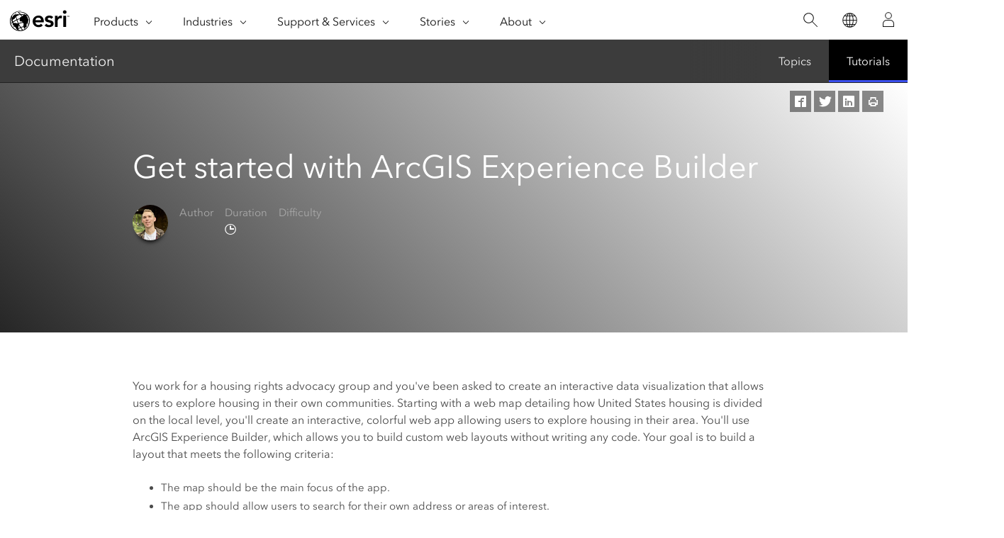

--- FILE ---
content_type: text/html; charset=UTF-8
request_url: https://learn.arcgis.com/en/projects/get-started-with-arcgis-experience-builder/
body_size: 148766
content:


<!DOCTYPE html>
<!--[if lt IE 7]>
<html class="ie lt-ie9 lt-ie8 lt-ie7 ie6" dir="ltr"> <![endif]-->
<!--[if IE 7]>
<html class="ie lt-ie9 lt-ie8 ie7" dir="ltr"> <![endif]-->
<!--[if IE 8]>
<html class="ie lt-ie9 ie8" dir="ltr"> <![endif]-->
<!--[if IE 9]>
<html class="ie ie9" dir="ltr"> <![endif]-->
<!--[if !IE]><!-->
<html dir="ltr" lang="en"> <!--<![endif]-->
<head>
    <meta charset="utf-8">
    <title>Get started with ArcGIS Experience Builder | Documentation</title>
    <meta content="IE=edge,chrome=1" http-equiv="X-UA-Compatible">
    <meta name="url" content="https://learn.arcgis.com/en/projects/get-started-with-arcgis-experience-builder/" property="og:url">
    <meta name="type" content="article" property="og:type">
    <meta name="title" content="Get started with ArcGIS Experience Builder" property="og:title">
    <meta name="description" content="" property="og:description">
    <meta name="image" content="" property="og:image">
    <script>
      var docConfig = {
        locale: 'en'
        ,localedir: 'en'
        ,langSelector: ''
        
        ,relativeUrl: false
        

        ,searchformUrl: '/search/'
        ,tertiaryNavIndex: '1'

        
      };
    </script>
	 



    <!--[if lt IE 9]>
      <script src="/cdn/js/libs/html5shiv.js" type="text/javascript"></script>
      <script src="/cdn/js/libs/selectivizr-min.js" type="text/javascript"></script>
      <script src="/cdn/js/libs/json2.js" type="text/javascript"></script>
      <script src="/cdn/js/libs/html5shiv-printshiv.js" type="text/javascript" >

    <![endif]-->

     <!--[if lt IE 11]>
    <script>
      $$(document).ready(function(){
        $$(".hideOnIE").hide();
      });
    </script>
    <![endif]-->
	<meta name="viewport" content="width=device-width, user-scalable=no">
	<link href="/assets/img/favicon.ico" rel="shortcut icon" >
	<link href="/assets/css/screen.css" media="screen" rel="stylesheet" type="text/css" />
	<link href="/cdn/calcite/css/documentation.css" media="screen" rel="stylesheet" type="text/css" />
	<link href="/assets/css/print.css" media="print" type="text/css" rel="stylesheet" />

	<!--
	<link href="/assets/css/screen_l10n.css" media="screen" rel="stylesheet" type="text/css" />
	<link href="/assets/css/documentation/base_l10n.css" media="screen" rel="stylesheet" type="text/css" />
	<link href="/assets/css/print_l10n.css" media="print" type="text/css" rel="stylesheet" />
	-->
	<script src="/cdn/js/libs/latest/jquery.latest.min.js" type="text/javascript"></script>
    <script src="/cdn/js/libs/latest/jquery-migrate-latest.min.js" type="text/javascript"></script>
	<script src="/cdn/js/libs/jquery.cookie.js" type="text/javascript"></script>
	<link href="/cdn/css/colorbox.css" media="screen" rel="stylesheet" type="text/css" />
	<link href="/cdn/css/colorbox_l10n.css" media="screen" rel="stylesheet" type="text/css" />
	<script src="/cdn/js/libs/jquery.colorbox-min.js" type="text/javascript"></script>
	<script src="/assets/js/video-init.js" type="text/javascript"></script>
	<script src="/assets/js/sitecfg.js" type="text/javascript"></script>
	
		<script src="/assets/js/signIn.js" type="text/javascript"></script>
	
	

	<!--- Language Picker -->
	<script src="/assets/js/locale/l10NStrings.js" type="text/javascript"></script>
	
		<script src="/assets/js/locale/langSelector.js" type="text/javascript"></script>
	

	<script src="/assets/js/calcite-web.js" type="text/javascript"></script>



    <link href="/assets/css/path.css" media="all" rel="stylesheet" type="text/css"/>
    <link href="/assets/css/lesson-collection.css" media="all" rel="stylesheet" type="text/css"/>
    <script src="/assets/js/libs/jquery.viewport.js" type="text/javascript"></script>
    <script src="/assets/js/version-switcher.js" type="text/javascript"></script>
    <script src="/assets/js/card-info.js" type="text/javascript"></script>
    <!--- search MD -->
    <META name="description" content="Find a web map with housing data and display it in a web app."><META name="last-modified" content="2026-1-12"><META name="product" content="experience-builder"><META name="version" content="10.9"><META name="search-collection" content="lessons"><META name="search-category" content="help-general"><META name="subject" content="ONLINE, WEB, MAPPING"><META name="sub_category" content=""><META name="content_type" content="Tutorial"><META name="subject_label" content="ONLINE, WEB, MAPPING"><META name="content_type_label" content="Tutorial"><META name="content-language" content="en">
    <!--- search MD -->

 <!-- Add in Global Nav -->
    <link rel="stylesheet" href="//webapps-cdn.esri.com/CDN/components/global-nav/css/gn.css" />
    <!--<script src="//webapps-cdn.esri.com/CDN/components/global-nav/test_data.js"></script>-->
   <script src="//webapps-cdn.esri.com/CDN/components/global-nav/js/gn.js"></script>
  <!-- End Add in Global Nav -->
       <link href="/assets/css/screen.css" media="screen" rel="stylesheet" type="text/css" />

</head>

<!--
      pub: GUID-D7D123E4-F408-4D46-9ABE-CF4B80ACC00D=16
      tpc: GUID-3955B353-B867-4FBA-99BB-11132315BE76=11
      help-ids: []
      -->


<body class="esri-global en learn">



<div class="drawer drawer-right js-drawer" data-drawer="toc-drawer" tabindex="0">
    <nav class="drawer-nav" role="navigation">
        <aside class="side-nav">
            <h2 class="side-nav-title">Contents</h2>
            <a class="side-nav-link link-toc" href="#">Overview</a>
            <a class="side-nav-link link-toc" href="#requirements">Requirements</a>
            <a class="side-nav-link link-toc" href="#lesson-plan">Outline</a>
            <a href='#turn-a-web-map-into-a-web-app' class='side-nav-link link-toc'>Turn a web map into a web app</a><a class="side-nav-link link-toc sub-toc" module="turn-a-web-map-into-a-web-app" role="menuitem" href="#subsection-1">Find a map with housing data</a><a class="side-nav-link link-toc sub-toc" module="turn-a-web-map-into-a-web-app" role="menuitem" href="#subsection-2">Configure the web map</a><a class="side-nav-link link-toc sub-toc" module="turn-a-web-map-into-a-web-app" role="menuitem" href="#subsection-3">Create a web app</a><a href='#add-and-configure-widgets' class='side-nav-link link-toc'>Add and configure widgets</a><a class="side-nav-link link-toc sub-toc" module="add-and-configure-widgets" role="menuitem" href="#subsection-4">Add a Chart widget</a><a class="side-nav-link link-toc sub-toc" module="add-and-configure-widgets" role="menuitem" href="#subsection-5">Configure a view for empty selections</a><a class="side-nav-link link-toc sub-toc" module="add-and-configure-widgets" role="menuitem" href="#subsection-6">Modify the chart's appearance</a><a class="side-nav-link link-toc sub-toc" module="add-and-configure-widgets" role="menuitem" href="#subsection-7">Add a Text widget</a><a class="side-nav-link link-toc sub-toc" module="add-and-configure-widgets" role="menuitem" href="#subsection-8">Add dynamic text</a><a class="side-nav-link link-toc sub-toc" module="add-and-configure-widgets" role="menuitem" href="#subsection-9">Add text for census tracts with no housing</a><a class="side-nav-link link-toc sub-toc" module="add-and-configure-widgets" role="menuitem" href="#subsection-10">Add a Search widget</a><a class="side-nav-link link-toc sub-toc" module="add-and-configure-widgets" role="menuitem" href="#subsection-11">Add a page</a><a class="side-nav-link link-toc sub-toc" module="add-and-configure-widgets" role="menuitem" href="#subsection-12">Add a Menu widget</a><a href='#optimize-the-app-for-mobile-devices' class='side-nav-link link-toc'>Optimize the app for mobile devices</a><a class="side-nav-link link-toc sub-toc" module="optimize-the-app-for-mobile-devices" role="menuitem" href="#subsection-13">Optimize the story page for mobile</a><a class="side-nav-link link-toc sub-toc" module="optimize-the-app-for-mobile-devices" role="menuitem" href="#subsection-14">Optimize the map page for mobile</a><a class="side-nav-link link-toc sub-toc" module="optimize-the-app-for-mobile-devices" role="menuitem" href="#subsection-15">Finalize and publish</a>
            <a class="side-nav-link link-toc" href="#ack-optional">Acknowledgements</a>
            <a class="side-nav-link link-toc" href="#learn-more">Ready to learn more?</a>
            <a class="side-nav-link link-toc" href="#other-resources">Related Esri training</a>
        </aside>
    </nav>
</div>


<!-- End of drawer -->


<div class="wrapper">
    <!--googleoff: all-->

    <!--googleoff: all-->
      <div class="es-nav-wrapper">
          <a class="skip-to-content" href="#skip-to-content">Skip To Content</a>

          <nav class="es-nav" aria-labelledby="es-nav-title" data-expanded="false">

            <p class="es-nav-title" id="es-nav-title">
              <a class="es-nav-title-link" href="https://doc.arcgis.com/en/">Documentation</a>
            </p>

            <div class="es-nav-menu">

              <button class="es-nav-menu-title" id="es-nav-menu-title"></button>

              <div class="es-nav-submenu" aria-hidden="true">
                 <ul class="es-nav-sublist" aria-labelledby="es-nav-title es-nav-menu-title">

                  <li class="es-nav-subitem">
                    <a class="es-nav-sublink topics" href="https://doc.arcgis.com/en/" data-event="subnav" data-link-text="subnav_Topics">Topics</a>
                  </li>

                  <li class="es-nav-subitem">
                    <a class="es-nav-sublink tutorials" href="/en/gallery/" data-event="subnav" data-link-text="subnav_Tutorials" aria-current="true">Tutorials</a>
                  </li>
                </ul>
              </div>
            </div>
      </nav>
    </div>


      <!--googleon: all-->

      <div id="skip-to-content">
      	<!--googleoff: all-->

    <!-- Banner section begins. Includes Banner image, Lesson title, Duration from CC, tagline from CC, view final result and Start lesson buttons  -->

    <header class="sub-nav" role="banner" style="background-image:linear-gradient(45deg,rgba(0,0,0,0.85),rgba(0,0,0,0)),url('')">
        <div class="grid-container">
            <div class="column-24">
                <nav class="breadcrumbs breadcrumbs-white leader-half trailer-0 clearfix">
                    <div class="text-right">
                         <a id="facebook_share" target-width="615" target-height="617" target="_new" class="icon-social-facebook cye-lm-tag" aria-label="Facebook" href="https://www.facebook.com/sharer/sharer.php?u=https%3A//learn.arcgis.com/en/projects/get-started-with-arcgis-experience-builder/"></a>
                         <a id="twitter_share" target-width="540" target-height="403" target="_new" class="icon-social-twitter cye-lm-tag" aria-label="Twitter" href="https://twitter.com/intent/tweet?url=https%3A//learn.arcgis.com/en/projects/get-started-with-arcgis-experience-builder/&text=Get started with ArcGIS Experience Builder"></a>
                         <a id="linkedin_share" target-width="540" target-height="447" target="_new" class="icon-social-linkedin cye-lm-tag" aria-label="LinkedIn" href="https://www.linkedin.com/sharing/share-offsite/?url=https%3A%2F%2Flearn.arcgis.com%2Fen%2Fprojects%2Fget-started-with-arcgis-experience-builder%2F"></a>
                         <button id="print_page" aria-label="Print Page" class="icon-ui-printer cye-lm-tag" onclick="window.print()"></button>
                    </div>
                </nav>
            </div>
           <div class="column-18 pre-3 post-3 tablet-column-12 tablet-pre-0 tablet-post-0 trailer-2">
               
                    <h1 class="sub-nav-title text-white font-size-6 leader-2 trailer-0">Get started with ArcGIS Experience Builder</h1>
                    <p class="text-white trailer-half"><span class="short-desc"></span></p>
                    <div class="text-white leader-1 trailer-3">
                        <div class="path-creator padding-trailer-1 left">
                            
                                <div class="js-modal modal-overlay modifier-class" data-modal="author-info">
                                      <div class="modal-content column-12" role="dialog" aria-labelledby="modal" role="dialog">
                                        <a class="js-modal-toggle right" href="#" aria-label="close-modal">
                                          <svg xmlns="http://www.w3.org/2000/svg" width="21" height="21" viewBox="0 0 32 32" class="svg-icon"><path d="M18.404 16l9.9 9.9-2.404 2.404-9.9-9.9-9.9 9.9L3.696 25.9l9.9-9.9-9.9-9.898L6.1 3.698l9.9 9.899 9.9-9.9 2.404 2.406-9.9 9.898z"/></svg>
                                        </a>
                                        <!-- authors' information go here --><div class="mod-author"><img class="mod-author-image" alt="" src="GUID-E241221E-43F4-4756-AEF8-111A518B0B3B-web.png"><div class="mod-author-name"></div><div class="mod-author-desc">Thomas Coughlin is a product engineer and writer for ArcGIS Experience Builder and Web AppBuilder.</div></div>
                                      </div>
                                </div>
                            
                            
                                <a class=" js-modal-toggle" href="#" data-modal="author-info" > 
                                       <img src="GUID-E241221E-43F4-4756-AEF8-111A518B0B3B-web.png" alt="" class="path-creator-avatar phone-hide">
                                        <div class="path-creator-details right">
                                             
                                                <div class="text-light-gray font-size--1">Author</div>
                                                <div class="author text-white font-size--1"></div>
                                            
                                        </div>
                                 </a> 
                            
                            <div class="path-creator left">
                                
                                    <div class="path-creator-details">
                                
                                        <div class="text-light-gray font-size--1">Duration</div>
                                        <span class="icon-ui-time-clock duration"></span>
                                    </div>
                            </div>
                            <div class="path-creator left">
                                    <div class="path-creator-details">
                                        <div class="text-light-gray font-size--1">Difficulty</div>
                                        <span class="experience"></span>
                                    </div>
                            </div>
                        </div>
                    </div>
                    <div class="trailer-half padding-leader-3">
                         <div class="other-details font-size--1"></div>
                    </div>
                        
            </div>
               <nav class="sub-nav-list column-18 pre-3 post-3 tpc-switcher-nav" role="navigation" aria-labelledby="subnav"></nav>
        </div>
    </header>

    <header class="third-nav scroll-show js-sticky" data-top="0">
        <div class="third-nav-container">
            <div class="grid-container">
                <nav class="column-24" role="navigation" aria-labelledby="thirdnav breadcrumbs">
                    <a href="/en/gallery/#?t=lesson" class="third-nav-link crumb">Tutorials</a>
                    
                        <a href="#" class="third-nav-link crumb">Get started with ArcGIS Experience Builder</a>
                    
                    <a href="#"  class="third-nav-link crumb lesson-name is-active"></a>
                    <!-- TOC Dropdown -->
                    
                    <div class="drawer-toc third-nav-link right">
                        <button class="btn btn-transparent js-drawer-toggle icon-ui-menu" data-drawer="toc-drawer">
                            <span class="js-drawer-toggle phone-hide" data-drawer="toc-drawer">Contents</span>
                        </button>
                    </div>
                    
                </nav>
            </div>
        </div>
    </header>

    <!-- Banner ends here -->

    <!--googleon: all-->
    <div class="grid-container">
        <div class="collection-desc pre-3 post-3 column-18 tablet-pre-0 tablet-post-0 tablet-column-12" id="lesson-content">
            <div class="overview" id="overview"><title id="GUID-9A416633-FAF4-4109-A948-EA2980BC3B2B"></title><p id="GUID-A3DEFAAA-D212-4688-8454-1999FE4DF2F2"> You work for a 

housing rights advocacy
group and
you've been asked to create an interactive data visualization that
allows users to explore housing in their own communities. Starting
with a web map detailing how United States housing is divided on
the local level, you'll create an interactive, colorful web app
allowing users to explore housing in their area. You'll use
<span class="ph">ArcGIS Experience Builder</span>, which allows you to build custom web
layouts without writing any code. Your goal is to build a layout
that meets the following criteria:</p><ul purpose="ul" id="UL_C3BFDA55E5FD45E089C3EB957F9ADEEF"><li purpose="li" id="LI_1298EBF5D991499C88149795025B270A">The map should be the main focus of the app.</li><li purpose="li" id="LI_8B53966D4778400D88EFCEA0C7791DBD">The app should allow users to search for their own address or areas of interest.</li><li purpose="li" id="LI_44FCA1721C2247AE9BB90E118F4E51A8">The app should include dynamic text and charts to allow users to explore and interact with the data.</li><li purpose="li" id="LI_D745145DE82248BBBCC3DE2EEE8F2BAA">The map should be paired with a journalistic story.</li><li purpose="li" id="LI_9720A3A1F468400F8575171B1A4E2254">The app should work on a mobile device as well as a desktop computer screen.</li></ul>



<p id="GUID-C8D1EDED-8687-41C1-9FE8-0D7DF66C5F82"><i>This tutorial was last tested on January 8, 2026.</i></div>
            
                    <a class="btn margin-right-1" href="https://experience.arcgis.com/experience/e685c498ef584d7797c82f177d2d1e85" alt="" target="_blank">View final result</a>
            
            <div class="requirements" id="requirements"><h4 class="leader-1  trailer-half">Requirements</h4><ul><li purpose="li" id="LI_8527FAC35FE64F668B3BC104A79FF976" conrefsub="GUID-33DD3BCE-FFEC-4235-A376-3F0693A4C2F4/LI_DAABD017854B4874845BFCC93D8C7E1B"> User, Publisher, or Administrator role in an ArcGIS organization (<a class="xref xref" esrisubtype="extrel" hrefpfx="" href="/en/become-a-member/">see options for software access</a>)</li><li purpose="li" id="LI_B0F4EEDB50684765AA4A6A53DD541702"><span class="ph">ArcGIS Experience Builder</span></li></ul></div>
             <!-- Lesson Plan goes here -->
            <div class="lesson-plan" id="lesson-plan"><h2 class="leader-1">Outline</h2><table class="table-striped"><tbody><tr><td><a href="#Turn a web map into a web app"><h5 class="trailer-0">Turn a web map into a web app</h5></a><p>Find a web map with housing data and display it in a web app.</p></td><td><ul class="tpc-duration">10 minutes</ul></td></tr><tr><td><a href="#Add and configure widgets"><h5 class="trailer-0">Add and configure widgets</h5></a><p>Design the appearance and functionality of the web app with widgets.</p></td><td><ul class="tpc-duration">25 minutes</ul></td></tr><tr><td><a href="#Optimize the app for mobile devices"><h5 class="trailer-0">Optimize the app for mobile devices</h5></a><p>Adapt the layout's design to work well on any screen size.</p></td><td><ul class="tpc-duration">10 minutes</ul></td></tr></tbody></table></div>
            <!-- content goes here -->
            <div class="main-content leader-1">
                <main>
                    <div class="module">
                        
                            <h1 class="leader-1 module-name" id="turn-a-web-map-into-a-web-app"> Turn a web map into a web app </h1>
                        
                    
	
    	
    


                    


<p id="GUID-19C61D20-7031-45DA-8247-3C54D4100A4F">Your team agrees that a map-focused web app is the best communication device for your story. You'll find and modify a web map, create a new web app from the map, and configure its basic layout structure.</p><section class="section1 padded-anchor" id="subsection-1" purpose="section1"><h2>Find a map with housing data</h2><p id="GUID-CC11F3A8-55DA-4F4C-AA43-51F613A3AB27">Instead of starting with a blank web map, you'll modify an existing one. <span class="ph">ArcGIS Living Atlas of the World</span> is a curated collection of geographic data and maps. It includes Esri Maps for Public Policy, a site dedicated to raising the level of spatial and data literacy in public policy. You'll search this site for data and maps related to housing policy.</p><section class="wfsteps padded-anchor" purpose="wfsteps"><div class="steps" id="ESRI_STEPS_D7DB4F73084B414F853DF6800D61A799"><ol class="list-numbered" purpose="ol"><li purpose="step" id="ESRI_STEP_B973174CF2D3470ABC8DBD0048FC695F"><span purpose="cmd">Go to the <a target="_blank" class="xref xref" href="https://livingatlas.arcgis.com/policy/overview/">Esri Maps for Public Policy</a> site.</span><div class="info" purpose="info"><p id="GUID-1F91910C-777C-44E4-AD6F-336D9B27D884">Here you can search through data resources related to a variety of public policy topics. In this tutorial, you're searching for a web map related to housing.</p></div></li><li purpose="step" id="ESRI_STEP_2E0C312B4A5145D588DEAB7215674DF9"><span purpose="cmd">Click the <span class="uicontrol">Issues</span> tab.</span><div class="info" purpose="info"><p id="GUID-575EB0CC-AE49-4B26-A105-D1271EE863BA"><figure class="fig" href="#"><img src="GUID-2971C9DE-8EEE-4515-9F58-0C86ABD8DFA5-web.png" alt="Issues tab" title="Issues tab" loading="lazy"></figure></p></div></li><li purpose="step" id="ESRI_STEP_85287B1D921646B797AFEB38C94E6B69"><span purpose="cmd">Click the <span class="uicontrol">Housing</span> tab. In the search bar, type <span class="usertext" purpose="usertext">Owned, rented, or vacant housing units</span> and press <span class="shortcut">Enter</span>.</span><div class="info" purpose="info"><p id="GUID-4AECAEF6-2AF8-4EED-880A-C186D81B4A1D"><figure class="fig" href="#"><img src="GUID-EEF45CF6-869E-4A38-950F-7927B77E0C6B-web.png" alt="Economic Opportunity tab and search bar" title="Economic Opportunity tab and search bar" loading="lazy"></figure></p></div></li><li purpose="step" id="ESRI_STEP_A6A946ACC5324CC88739CD67C605D0B5"><span purpose="cmd">In the search results, click the title of the web map named <span class="uicontrol">Owned, rented, or vacant housing units</span>, owned by <span class="uicontrol">esri_demographics</span>.</span><div class="info" purpose="info"><p id="GUID-CA9D844F-C557-41B4-B045-2FD4203FD76A">The map's item page appears, where you can read about the map and the data it contains. This map shows where owner-occupied housing, rented housing, or vacant housing is more prevalent. The data in this map is from the American Community Survey (ACS), which is conducted by the United States Census Bureau. This map is a good starting point for your app.</p><div class="panel trailer-1 note" id="GUID-178DFC8E-FFBA-4EDA-A18A-8986BC0DD042"><h5 class="icon-ui-comment trailer-0">Note:</h5><p id="GUID-5AEFE924-B02B-426D-9DD8-2E6D111229D8">ACS five-year estimates are commonly used for public policy decisions and cover a wide variety of topics such as poverty, income, housing, and more. To learn more about ACS layers available in <span class="ph">ArcGIS Living Atlas</span>, view the <a class="xref xref" esrisubtype="extrel" hrefpfx="" href="/en/paths/census-acs-living-atlas/">Learn about your community using Census ACS layers in Living Atlas</a> series.</p></div><p id="GUID-A7518BAA-C701-40E6-BCED-027E1453AB27">You intend to use this map in a public-facing web app, so before you continue, you'll check if there are any special restrictions or limitations on using the content.</p></div></li><li purpose="step" id="ESRI_STEP_EEB6A887FDEE4C95B51B35F6A4B65FA3"><span purpose="cmd">Scroll to the bottom of the item page and find the <span class="uicontrol">Terms of Use</span> section.</span><div class="info" purpose="info"><p id="GUID-4BE6BA3A-B046-42B1-A3C8-946E3F272283"><figure class="fig" href="#"><img src="GUID-569C23BE-3AF5-4400-8088-A1184DFABF86-web.png" alt="Esri Terms of Use section" title="Esri Terms of Use section" loading="lazy"></figure></p><p id="GUID-BC6D80A7-98F6-4535-BCCD-BA20522E74A2">The web map is licensed under the Web Services and API Terms of Use for <span class="ph">Esri</span>. You can learn more about these terms by clicking either <a target="_blank" class="xref xref" href="http://downloads2.esri.com/ArcGISOnline/docs/tou_summary.pdf">View Summary</a> or <a target="_blank" class="xref xref" href="https://www.esri.com/en-us/legal/terms/full-master-agreement">View Terms of Use</a>. The summary explains that anyone may use this web map for both internal and external use so long as they provide attribution to <span class="ph">Esri</span> and its data providers.</p></div></li><li purpose="step" id="ESRI_STEP_F229881D5C9444B6A6F8C113D6093BE0"><span purpose="cmd">Scroll up and find the <span class="uicontrol">Acknowledgements</span> section.</span><div class="info" purpose="info"><p id="GUID-5D371A79-F9C7-450A-8BD3-25E7F36A9E96"><figure class="fig" href="#"><img src="GUID-DB03E3B5-626C-4624-B83C-2356CB23BC36-web.png" alt="Acknowledgements section" title="Acknowledgements section" loading="lazy"></figure></p><p id="GUID-FAD4857F-E200-47F0-8484-FC0313C62A9D">This is the information that you need to properly attribute the data providers. You'll use this information later.</p></div></li></ol></div></section></section><section class="section1 padded-anchor" id="subsection-2" purpose="section1"><h2>Configure the web map</h2><p id="GUID-B575FB27-087B-4FEF-81D9-A179CCC8E194">So far you have found a web map about housing occupancy that you can use as the primary content for your web app, and you verified that you have permission to use it for your specific project. Next, you'll save a copy of the web map and reconfigure its layers to better suit the purpose of your web app.</p><section class="wfsteps padded-anchor" purpose="wfsteps"><div class="steps" id="ESRI_STEPS_1FB493F346804230AD65BCE1E079327C"><ol class="list-numbered" purpose="ol"><li purpose="step" id="ESRI_STEP_7DD6360238CA4B5798D1ED6D400D309C"><span purpose="cmd">Scroll to the top of the item page and click <span class="uicontrol">Sign In</span>. Sign in to your ArcGIS organizational account.</span><div class="info" purpose="info"><div class="panel trailer-1 note" id="GUID-056A9641-410B-4766-B8C3-EE861221CD28"><h5 class="icon-ui-comment trailer-0">Note:</h5><p id="GUID-D0458278-FCA5-457E-96C1-2055807736A3"> If you don't have an organizational account, <a class="xref xref" esrisubtype="extrel" hrefpfx="" href="/en/become-a-member/">see options for software access</a>.</p></div></div></li><li purpose="step" id="ESRI_STEP_B7A57558FE034B9B95AA1F52A8BA02C4"><span purpose="cmd">At the top of the item page, click the <span class="uicontrol">Open in Map Viewer</span> button.</span><div class="info" purpose="info"><p id="GUID-EC79ADC1-20EC-4EFF-AA10-F888D2F870D3"><figure class="fig" href="#"><img src="GUID-9CE15140-36F0-467F-810A-7192DAF4E150-web.png" alt="Open in Map Viewer button" title="Open in Map Viewer button" loading="lazy"></figure></p>
<p id="GUID-0516D3DA-28EA-44A3-B4EE-DDEF4E7348B8">The map appears.</p></div></li><li purpose="step" id="ESRI_STEP_B3960B0BC31F4350BA0DDD7159D8E98A"><span purpose="cmd">On the <span class="uicontrol">Contents</span> (dark) toolbar, click the <span class="uicontrol">Layers</span> button.</span><div class="info" purpose="info"><p id="GUID-BC6035B3-BE64-4D47-B80D-0AE92B953724"><figure class="fig" href="#"><img src="GUID-F3559C62-F125-4CCA-BE68-4DDB292D326F-web.png" alt="Layers button on the Contents toolbar" title="Layers button on the Contents toolbar" loading="lazy"></figure></p>
<p id="GUID-304B51C3-E0E3-41AB-8FD3-C170CCACF483">The <span class="uicontrol">Layers</span> pane appears. Three layers are listed, containing housing data at the state, county, and census tract level. Each layer is configured to appear at different scales, so only the <span class="uicontrol">Tract</span> layer is visible currently.</p><p id="GUID-FB4BE9EE-039A-4EE6-A919-33D60E229D98">Your advocacy group focuses on local level housing issues, so you are only interested in the census tract level data. You'll save a copy of the web map with only the <span class="uicontrol">Tract</span> layer.</p></div></li><li purpose="step" id="ESRI_STEP_A6C8261FCB73494C8CE78068C22082BD"><span purpose="cmd">In the <span class="uicontrol">Layers</span> pane, next to <span class="uicontrol">State</span>, click the <span class="uicontrol">Options</span> button. Click <span class="uicontrol">Remove</span>.</span><div class="info" purpose="info"><p id="GUID-BE71AD04-3D8F-446A-B56B-79F83625BFC3"><figure class="fig" href="#"><img src="GUID-F53B353C-075A-46CE-B87D-5198865467C6-web.png" alt="Option button and Remove button" title="Option button and Remove button" loading="lazy"></figure></p></div></li><li purpose="step" id="ESRI_STEP_6844CD933986460BA5B5D9F8F8E1D02B"><span purpose="cmd">Also remove the <span class="uicontrol">County</span> layer.</span><div class="info" purpose="info"><p id="GUID-77894F9C-942C-485A-AC93-5384B82BE6C8">Only the data relevant to your web app remains. Next, you'll make sure it is visible at all scales.</p></div></li><li purpose="step" id="ESRI_STEP_8EE5B1C29A3F4D5D82307F4E723B94EC"><span purpose="cmd">Click the <span class="uicontrol">Tract</span> layer.</span><div class="info" purpose="info"><p id="GUID-01D3A669-3904-4CD2-A3F7-8AB59483F5E3">The <span class="uicontrol">Properties</span> pane appears on the other side of the map.</p><div class="panel trailer-1" id="GUID-413305FB-EECF-4D0F-B90C-0C7A114F14AA"><h5 class="icon-ui-description trailer-0">Tip:</h5><p id="GUID-D4E97DE0-B8DD-40FF-9F37-0DF4C028F836">If the <span class="uicontrol">Properties</span> pane is not visible, on the <span class="uicontrol">Settings</span> (light) toolbar, click the <span class="uicontrol">Properties</span> button.</p></div></div></li><li purpose="step" id="ESRI_STEP_421FDE0533F04D21B62B1A266C1C1DB5"><span purpose="cmd">Scroll down in the <span class="uicontrol">Properties</span> pane. Adjust the <span class="uicontrol">Visible range</span> slider until it ranges from <span class="uicontrol">World</span> to <span class="uicontrol">Room</span>.</span><div class="info" purpose="info"><p id="GUID-462EB75E-58A3-444D-BAED-33C968BD7E79"><figure class="fig" href="#"><img src="GUID-B0B7BEB0-EBB7-4C56-B813-0A027363B849-web.png" alt="Visible range slider" title="Visible range slider" loading="lazy"></figure></p></div></li><li purpose="step" id="ESRI_STEP_F056CE4D6E0B466FB4BBD9527A432A23"><span purpose="cmd">On the <span class="uicontrol">Contents</span> toolbar, click the <span class="uicontrol">Save and open</span> button and click <span class="uicontrol">Save as</span>.</span><div class="info" purpose="info"><p id="GUID-909D09D3-7970-4757-A484-A5274A1B04C4"><figure class="fig" href="#"><img src="GUID-4C225D08-BFFB-4A43-9CB3-E9C53A3BE7BF-web.png" alt="Save and open button and Save button" title="Save and open button and Save button" loading="lazy"></figure></p></div></li><li purpose="step" id="ESRI_STEP_F1A5CFEAEB91476DA33C4B7D07E88ACA"><span purpose="cmd">In the <span class="uicontrol">Save </span> window, for <span class="uicontrol">Title</span>, type <span class="usertext" purpose="usertext">Housing map</span>. In the <span class="uicontrol">Summary</span> box, replace the existing text with the following:</span><div class="info" purpose="info"><p id="GUID-AB95261F-4D3B-439C-8E78-1A5322F60D4B"><span class="usertext" purpose="usertext">This map shows if owner-occupied housing, rented housing, or vacant housing is more prevalent in an area. This national data is from the most current American Community Survey (ACS) estimates census tracts. This is a copy of the web map found here: https://www.arcgis.com/home/item.html?id=8e3b994782444345953a30e2a6e5ab23</span></p></div></li><li purpose="step" id="ESRI_STEP_5894B2B19417490A85122A449C3C51A2"><span purpose="cmd">Click <span class="uicontrol">Save</span>.</span></li></ol></div></section></section><section class="section1 padded-anchor" id="subsection-3" purpose="section1"><h2>Create a web app</h2><p id="GUID-1084DA6B-26F7-4596-A279-BAB47ED5BD24">You now have a web map configured for your needs. You'll create a web app from this map with <span class="ph">ArcGIS Experience Builder</span>. You'll design the layout of the app with a map and a column.</p><section class="wfsteps padded-anchor" purpose="wfsteps"><div class="steps" id="ESRI_STEPS_EE24DD2FDE714340B877ED44A134A700"><ol class="list-numbered" purpose="ol"><li purpose="step" id="ESRI_STEP_EF7C8E6BC140499B91F47E35AD2509D4"><span purpose="cmd">On the <span class="uicontrol">Contents</span> toolbar, click the <span class="uicontrol">Create app</span> button.</span><div class="info" purpose="info"><p id="GUID-17DA6E97-2E52-4027-913A-21E248F911A0"><figure class="fig" href="#"><img src="GUID-4EFA6FD0-6579-41D5-891D-93C6522CF7A9-web.png" alt="Create app button and gallery" title="Create app button and gallery" loading="lazy"></figure></p><p id="GUID-06086A01-F360-4476-9E77-434164DC3061">A list of options appear. There are several ArcGIS products that allow you to create web apps from web maps. Each offers different tools and is suitable for different situations. For this project, you want to exercise a lot of control over the appearance of the app, so it can match both the web map and your organization's style. You'll choose <span class="ph">ArcGIS Experience Builder</span>, because it provides the most customization control.</p></div></li><li purpose="step" id="ESRI_STEP_4B75607247AF434DA436693A904D9D73"><span purpose="cmd">Click <span class="uicontrol">Experience Builder</span>.</span><div class="info" purpose="info"><p id="GUID-FD15F5D6-3A50-433F-9ADD-1028E2D34E4D">A template gallery appears. For future projects, these templates can save you time by preconfiguring the layout, but for this tutorial, you'll start with a blank canvas so you can more directly learn how to structure a layout.</p></div></li><li purpose="step" id="ESRI_STEP_022A3BB9DE054DD0A2ED011D70B44330"><span purpose="cmd">On the <span class="uicontrol">Blank fullscreen</span> card, click <span class="uicontrol">Create</span>.</span><div class="info" purpose="info"><p id="GUID-DFC28A43-F3D2-483C-B6EC-F89A130491B8"><figure class="fig" href="#"><img src="GUID-B5A35278-CBF4-4F6A-87B6-3F91E64F692F-web.png" alt="Create button on Blank fullscreen card" title="Create button on Blank fullscreen card" loading="lazy"></figure></p></div></li><li purpose="step" id="ESRI_STEP_25455C703113490C88B69CAEEBC53EEF"><span purpose="cmd">If a <span class="uicontrol">Getting started</span> window appears, click <span class="uicontrol">Skip</span>.</span><div class="info" purpose="info"><p id="GUID-92D9A80B-BCA0-4265-A3B4-8528F460BE0E"><span class="ph">ArcGIS Experience Builder</span> appears, showing the map in the center of the canvas. You'll rename your experience with a more meaningful title.</p></div></li><li purpose="step" id="ESRI_STEP_332CCC6281D142CE835499C376CB7869"><span purpose="cmd">On the top ribbon, click <span class="uicontrol">Untitled experience</span> and type <span class="usertext" purpose="usertext">Housing Availability</span>.</span><div class="info" purpose="info"><p id="GUID-42A59F23-5BAA-46FF-9E2D-FD9007EBFA2B"><figure class="fig" href="#"><img src="GUID-F5D11605-F1E2-4F0C-AA26-D0B6EA3EAB80-web.png" alt="App title" title="App title" loading="lazy"></figure></p><p id="GUID-D0F34544-0ED2-480F-B137-2D4286F9FDB5">Next, you'll ensure that you can see the entire canvas.</p></div></li><li purpose="step" id="ESRI_STEP_A461B30508D0488992CF1B84C7DC6F47"><span purpose="cmd">In the bottom right corner of the screen, click the <span class="uicontrol">Fit width to current window</span> button.</span><div class="info" purpose="info"><p id="GUID-BAE216D6-B425-4442-9E97-4C36503C034D"><figure class="fig" href="#"><img src="GUID-E89DBD5F-ABBD-452F-AD96-E35CA72AD60A-web.png" alt="Fit width to current window button" title="Fit width to current window button" loading="lazy"></figure></p></div></li><li purpose="step" id="ESRI_STEP_7D917252AD6143949BE9A5E6E2B6A144"><span purpose="cmd">If the <span class="uicontrol">Insert widget</span> pane is not already visible, on the side toolbar, click the <span class="uicontrol">Insert</span> button.</span><div class="info" purpose="info"><p id="GUID-05DD9770-2358-46A9-B798-CD361D77003C"><figure class="fig" href="#"><img src="GUID-4AD179C5-914F-4BBF-890E-BC1B1C266E6D-web.png" alt="Insert button on side toolbar" title="Insert button on side toolbar" loading="lazy"></figure></p></div></li><li purpose="step" id="ESRI_STEP_38A3E78956F24C7A8E6CF8B5F5E1AE29"><span purpose="cmd">Scroll to the bottom of the <span class="uicontrol">Insert widget</span> pane to find the <span class="uicontrol">Layout</span> section.</span><div class="info" purpose="info"><p id="GUID-DEE503FE-410C-4362-9F6B-BD426FAF3D14">Layout widgets help you to arrange groups of widgets in your app. Sizing and positioning widgets neatly is often easier when they are inside of a layout widget.</p></div></li><li purpose="step" id="ESRI_STEP_31C2E471F3954FCD90C0570F2B9DA844"><span purpose="cmd">Drag the <span class="uicontrol">Column</span> widget onto the canvas.</span><div class="info" purpose="info"><p id="GUID-FDB2F186-E387-4020-9585-8C55EAC2390D"><figure class="fig" href="#"><img src="GUID-78808CF7-3CB7-4467-A661-0407259979E8-web.png" alt="Column widget added to canvas" title="Column widget added to canvas" loading="lazy"></figure></p></div></li><li purpose="step" id="ESRI_STEP_106F276854474147A964BFBF0D4C20A4"><span purpose="cmd">On the <span class="uicontrol">Column</span> widget's toolbar, click the <span class="uicontrol">Align</span> button and click <span class="uicontrol">Full height</span>.</span><div class="info" purpose="info"><p id="GUID-E350D74E-6A39-46A7-AE51-A38B2AAFF7D5"><figure class="fig" href="#"><img src="GUID-61F7E0E6-8885-4F3C-BEC7-81C12255405E-web.png" alt="Align button and Full height button" title="Align button and Full height button" loading="lazy"></figure></p></div></li><li purpose="step" id="ESRI_STEP_41B45BC8A02C42DA9933F65B69B735F7"><span purpose="cmd">Click the <span class="uicontrol">Align</span> button again and click <span class="uicontrol">Snap to left</span>.</span><div class="info" purpose="info"><p id="GUID-C71397C3-9AE5-4605-9B49-61A51D95FDD9">Now that the column is in place, you'll resize the map. One of the goals for your project is that the map should be the main focus of the app, so you'll make it fill the entire canvas.</p></div></li><li purpose="step" id="ESRI_STEP_A2ADA18690774CC5937D6FC3B09F85F5"><span purpose="cmd">Click the <span class="uicontrol">Map</span> widget to select it. On the map's toolbar, click the <span class="uicontrol">Align</span> button and click <span class="uicontrol">Full size</span>.</span><div class="info" purpose="info"><p id="GUID-2671002E-10B3-47A4-923B-89465EAFE2F7"><figure class="fig" href="#"><img src="GUID-267CEFCD-3FAC-4597-B7F0-D88913500826-web.png" alt="Align button and Full size button" title="Align button and Full size button" loading="lazy"></figure></p><p id="GUID-AE8B767C-63DD-4088-9F7E-D7B8B2369C88">The map expands to fill the entire canvas, with a portion of it hidden behind the column. Next, you'll define the default extent of the map in the map's property settings.</p></div></li><li purpose="step" id="ESRI_STEP_88648C8E22B2498EA1D26B5B51CD2A12"><span purpose="cmd">In the <span class="uicontrol">Map</span> pane, next to <span class="uicontrol">Initial view</span>, click the arrow to expand this section.</span><div class="info" purpose="info"><p id="GUID-89125B7E-6A31-4A50-AEE4-9253245D48D6"><figure class="fig" href="#"><img src="GUID-5903CB80-C557-4979-BE69-A57D91D8B831-web.png" alt="Expand button" title="Expand button" loading="lazy"></figure></p>
</div></li><li purpose="step" id="ESRI_STEP_9D41D64A801C4E50A3254194C703F5B9"><span purpose="cmd">Click <span class="uicontrol">Custom</span> and click <span class="uicontrol">Modify</span>.</span><div class="info" purpose="info"><p id="GUID-604A5777-A4A6-47F4-993C-86FE2C0C8C22"><figure class="fig" href="#"><img src="GUID-E3A77ADD-1131-460E-A127-7E61D0994E9A-web.png" alt="Custom option and Modify button" title="Custom option and Modify button" loading="lazy"></figure></p><p id="GUID-CB9F310F-49E1-472B-B2C0-207BF3B5F43E">The <span class="uicontrol">Modify initial view</span> window appears.</p></div></li><li purpose="step" id="ESRI_STEP_CF6AF50C40A24AB581FD811E7C17D49E"><span purpose="cmd">Zoom to your community or another area of the United States that interests you, for example, Manhattan Island in New York City.</span><div class="info" purpose="info"><p id="GUID-6ABAF828-C2AF-44D8-97B0-ED6E93C0B41F"><figure class="fig" href="#"><img src="GUID-95076323-D731-4934-A4FC-A90B1CACC729-web.png" alt="Map centered on Manhattan Island" title="Map centered on Manhattan Island" loading="lazy"></figure></p></div></li><li purpose="step" id="ESRI_STEP_67C24F1A670B439FA9754223F7A89E74"><span purpose="cmd">Click <span class="uicontrol">OK</span>.</span><div class="info" purpose="info"><p id="GUID-B3841238-47F3-47CF-A1F3-C8F5F6D871FB">You'll make a few more configurations to the <span class="uicontrol">Map</span> widget.</p></div></li><li purpose="step" id="ESRI_STEP_538400506C1346FAB736ADA63539DA94"><span purpose="cmd">In the <span class="uicontrol">Map</span> pane, expand <span class="uicontrol">Tools</span> and turn off <span class="uicontrol">Search</span>.</span><div class="info" purpose="info"><p id="GUID-125D82D2-2D7F-412E-81EE-3D5D8784C9B1"><figure class="fig" href="#"><img src="GUID-6268AAA7-07C0-4197-A42A-71F21271AFBD-web.png" alt="Search option turned off" title="Search option turned off" loading="lazy"></figure></p><p id="GUID-F1BA426B-F1FF-4289-B414-10D2992447D1">Later you'll add a <span class="uicontrol">Search</span> widget that you have more control over.</p></div></li><li purpose="step" id="ESRI_STEP_542EA2BFAD004E1585542D3CDCBDAD1C"><span purpose="cmd">Near the bottom of the <span class="uicontrol">Map</span> pane, expand <span class="uicontrol">Tools layout</span>. Under <span class="uicontrol">Large and medium size</span>, choose the second option.</span><div class="info" purpose="info"><p id="GUID-A1EBE44B-0D01-499E-8E4A-6E7BB4BDB75C"><figure class="fig" href="#"><img src="GUID-AF01F903-7C3A-4982-839F-030012950A32-web.png" alt="Second tools layout option selected for large and medium sized screen" title="Second tools layout option selected for large and medium sized screen" loading="lazy"></figure></p><p id="GUID-9DE9D382-1557-4209-9FA3-FB0957BD27E0">The map's navigation controls move to the bottom right corner of the map. Previously, they were hidden behind the column.</p><p id="GUID-D19BB0FF-AF39-4794-9677-9D3A65A18E2E">Finally, you'll disable pop-ups. Later in the tutorial, you'll add widgets to show information about the number of housing units of each type in each tract. This information will make the pop-ups unnecessary.</p></div></li><li purpose="step" id="ESRI_STEP_78CA887E598D43FCA1FF77C4ADF93368"><span purpose="cmd">At the bottom of the <span class="uicontrol">Map</span> pane, expand <span class="uicontrol">Options</span> and turn off <span class="uicontrol">Enable pop-up</span>.</span><div class="info" purpose="info"><p id="GUID-355444CF-0041-4320-A6E9-4C54575649CF"><figure class="fig" href="#"><img src="GUID-2FA0AB03-96D0-4F84-A9F7-7F9BEF283345-web.png" alt="Enable pop-ups turned on" title="Enable pop-ups turned on" loading="lazy"></figure></p></div></li>
<li purpose="step" id="ESRI_STEP_48EDB301736D4A05A293E9299C02C1AD"><span purpose="cmd">On the builder toolbar, click the <span class="uicontrol">Save</span> button.</span><div class="info" purpose="info"><p id="GUID-D6DE8032-E2B3-4ED1-88FF-5A196E9AA804"><figure class="fig" href="#"><img src="GUID-FA7A7292-F8EE-4E39-BB05-2BFD2BDBA5DC-web.png" alt="Save button on builder toolbar" title="Save button on builder toolbar" loading="lazy"></figure></p>
</div></li><li purpose="step" id="ESRI_STEP_7ED05C6567C84C98AFD2E6995E2E4F27"><span purpose="cmd">Close the <span class="ph">Map Viewer</span> browser tab and the Esri Maps for Public Policy browser tab.</span></li></ol></div></section></section><section class="wfsummary padded-anchor" id="GUID-1D55F0A3-1AFB-41AF-86C0-219043FC75CD" purpose="wfsummary">
<p id="GUID-82ACAF03-4092-47D4-9BC1-01F4A154E837">So far in this tutorial, you've found a web map, modified it for your needs, and converted it into a web app in <span class="ph">ArcGIS Experience Builder</span>.</p></section>
                    <hr>
                    </div>
                
                    <div class="module">
                        
                            <h1 class="leader-1 module-name" id="add-and-configure-widgets"> Add and configure widgets </h1>
                        
                    
	
    	
    


                    


<p id="GUID-7A0C2A3D-13CF-4452-84C3-37BC62721947">Now that you've configured the map, it's time to add a few widgets to help users understand and explore the data. You'll add <span class="uicontrol">Chart</span>, <span class="uicontrol">Text</span>, <span class="uicontrol">Search</span>, and <span class="uicontrol">Menu</span> widgets.</p><section class="section1 padded-anchor" id="subsection-4" purpose="section1"><h2>Add a Chart widget</h2><p id="GUID-B94969A1-8A9B-46D8-95D2-D32222DAB2EC">You'll add a pie chart to the empty column. You'll connect the chart to the data in the map, so it displays the housing composition of the selected census tract.</p><section class="wfsteps padded-anchor" purpose="wfsteps"><div class="steps" id="ESRI_STEPS_40C14015143C4A4C9F5DFAA094912770"><ol class="list-numbered" purpose="ol"><li purpose="step" id="ESRI_STEP_D837149CAC494FC2BF4B754FE89A035A"><span purpose="cmd">If necessary, reopen your <span class="uicontrol">Housing Availability</span> app in <span class="ph">ArcGIS Experience Builder</span>.</span><div class="info" purpose="info"><p id="GUID-3E445D7B-9FA1-4F74-BE12-A796E1C5B3C6"><figure class="fig" href="#"><img src="GUID-C205A29D-FB55-421E-89FE-12AB966BB2C4-web.png" alt="Map and column" title="Map and column" loading="lazy"></figure></p></div></li><li purpose="step" id="ESRI_STEP_3BF6121D7CB245FE8E7C5C16733DA292"><span purpose="cmd">In the <span class="uicontrol">Insert widget</span> pane, click the <span class="uicontrol">Search</span> button and type <span class="usertext" purpose="usertext">chart</span>.</span><div class="info" purpose="info"><p id="GUID-DEC9580A-80EE-4EB8-9C21-4006719E6B29"><figure class="fig" href="#"><img src="GUID-3D395267-1A56-4188-8BD3-738EDA4ACE8C-web.png" alt="Search bar in the Insert widget pane" title="Search bar in the Insert widget pane" loading="lazy"></figure></p></div></li><li purpose="step" id="ESRI_STEP_B0EDFDC97D334F83BB3D863FF8268291"><span purpose="cmd">In the search results, drag the <span class="uicontrol">Chart</span> widget onto the column.</span><div class="info" purpose="info"><p id="GUID-7685ED2A-88A6-4EC6-9E40-7ADF13D14991">A blank <span class="uicontrol">Chart</span> widget appears in the column. The rest of the column appears transparent, since by default, it has no background color.</p><p id="GUID-DF590057-6E21-4193-A58C-EC360A16564A"><figure class="fig" href="#"><img src="GUID-1F3105D8-3E21-43C4-B9F5-F713FB104473-web.png" alt="Blank Chart widget" title="Blank Chart widget" loading="lazy"></figure></p><p id="GUID-202E47BD-633A-4E6C-A39B-8D81196CDD32">Next, you'll configure the chart so that it displays housing information from the map.</p></div></li><li purpose="step" id="ESRI_STEP_BBBE0F236D0C4EBE9458D8B8D7830362"><span purpose="cmd">In the <span class="uicontrol">Chart</span> pane, click <span class="uicontrol">Select data</span>.</span><div class="info" purpose="info"><p id="GUID-2C3E3015-4BDA-4CC1-9179-5EDB7A1A52B8"><figure class="fig" href="#"><img src="GUID-62D952E2-8E45-4462-8BB7-9EBB04443CFF-web.png" alt="Select data button" title="Select data button" loading="lazy"></figure></p></div></li><li purpose="step" id="ESRI_STEP_7D3C5843FB5F40579C9363A5E091521B"><span purpose="cmd">In the <span class="uicontrol">Select data</span> pane, expand <span class="uicontrol">Housing map</span> and click <span class="uicontrol">Tract</span>.</span><div class="info" purpose="info"><p id="GUID-0549AF97-5449-47EA-9554-98BA352F502A"><figure class="fig" href="#"><img src="GUID-2CADCB6B-BF91-4F92-A8F5-9F0247809C1C-web.png" alt="Tract data in Select data pane" title="Tract data in Select data pane" loading="lazy"></figure></p></div></li><li purpose="step" id="ESRI_STEP_09D12B75D7C24E94AFB3A9131EDDF8F5"><span purpose="cmd">In the <span class="uicontrol">Chart</span> pane, under <span class="uicontrol">Tract</span>, click <span class="uicontrol">Default</span> and choose <span class="uicontrol">Selected features</span>.</span><div class="info" purpose="info"><p id="GUID-4EC976CF-DFEB-44E2-938B-62EE09E11A99"><figure class="fig" href="#"><img src="GUID-9D41104D-4E28-422D-B899-39D5F0C164A5-web.png" alt="Tract set to Selected features" title="Tract set to Selected features" loading="lazy"></figure></p></div></li><li purpose="step" id="ESRI_STEP_5CA584BCF6594FD49DA8871A46CF7AB4"><span purpose="cmd">Under <span class="uicontrol">Chart type</span>, click <span class="uicontrol">Select chart</span> and in the <span class="uicontrol">Chart type</span> pane, choose <span class="uicontrol">Pie chart</span>.</span><div class="info" purpose="info"><p id="GUID-933DFBE3-EF31-4F87-9C9E-1305E205E517"><figure class="fig" href="#"><img src="GUID-F545AF9B-14EF-4F25-9E7E-0B2A76B89D9A-web.png" alt="Pie chart selected" title="Pie chart selected" loading="lazy"></figure></p><p id="GUID-176EB088-903A-4CBF-9CFF-4A02EF85484A">A pie chart is appropriate for this data since it is divided into three categories (owner occupied, renter occupied, and vacant), which together add up to 100 percent of housing units.</p></div></li><li purpose="step" id="ESRI_STEP_748E2F3B05C34983906D86AF14F8DEE3"><span purpose="cmd">In the <span class="uicontrol">Chart</span> pane, under <span class="uicontrol">Data</span>, set the following parameters:</span><div class="info" purpose="info"><ul purpose="ul" id="UL_5E51EDFC04EB44AC979D96E760491EE1"><li purpose="li" id="LI_8E6D0D2AF8D84878B5F2BDAB8FDFE0E2">For <span class="uicontrol">Category type</span>, choose <span class="uicontrol">By field</span>.</li><li purpose="li" id="LI_5552EEDEFB0B4CAB95185745C6081030">For <span class="uicontrol">Number Fields</span>, check <span class="uicontrol">Vacant Housing Units</span>, <span class="uicontrol">Owner-Occupied Housing Units</span>, and <span class="uicontrol">Renter-Occupied Housing Units</span>.</li><li purpose="li" id="LI_2E2380C057D34670BB4B41711651ADC8">For <span class="uicontrol">Statistics</span>, choose <span class="uicontrol">Sum</span>.</li><li purpose="li" id="LI_5AB9492016C1459F853E4B11F644D77C">For <span class="uicontrol">Sort by</span>, choose <span class="uicontrol">Category</span>.
</li></ul><p id="GUID-F7C638C3-5792-4AE9-BC78-A40A3276CF89"><figure class="fig" href="#"><img src="GUID-0C6FA760-1FF1-4AFC-B1EF-A0A9EE8E2ED4-web.png" alt="Data parameters" title="Data parameters" loading="lazy"></figure></p><p id="GUID-EAB02892-6422-4458-AE12-48B768CCE9D1">The chart shows a <span class="uicontrol">No data found</span> warning. This warning appears because you chose to show selected features on the chart and there are currently no features selected.</p></div></li>
<li purpose="step" id="ESRI_STEP_F6863ED85B664FE98028ED6FACB1EB4B"><span purpose="cmd">On the builder toolbar, click <span class="uicontrol">Live view</span>.</span><div class="info" purpose="info"><p id="GUID-5A483DB4-40E0-41B9-A5A4-B23D81BA8592"><figure class="fig" href="#"><img src="GUID-C260DD0A-59D5-447F-9D55-A80F6031487B-web.png" alt="Live view button" title="Live view button" loading="lazy"></figure></p><p id="GUID-A0E143BF-8B6C-4F31-8791-D727B92C33E1">In live view mode, you can interact with your web app as a user might. You can't select widgets and move them around.</p></div></li><li purpose="step" id="ESRI_STEP_69EC0807B18140959FE2F0C859439B0C"><span purpose="cmd">On the map, click any census tract.</span><div class="info" purpose="info"><p id="GUID-108DD19A-9ED8-4553-A823-5A8DA59DDDF0">Now that a census tract is selected, the pie chart turns blue and the warning disappears. You'll exit live view mode so you can continue to configure the <span class="uicontrol">Chart</span> widget.</p></div></li><li purpose="step" id="ESRI_STEP_067F3040E5D74E14B49B7ECC589C20D8"><span purpose="cmd">Turn off <span class="uicontrol">Live view</span>. Click the <span class="uicontrol">Chart</span> widget.</span><div class="info" purpose="info"><p id="GUID-B14CFFD4-1616-44D5-84F7-B1AA71BB3022">The <span class="uicontrol">Chart</span> pane reappears.</p></div></li><li purpose="step" id="ESRI_STEP_15705BF83C4D47268D7D7878AE1B9A5B"><span purpose="cmd">In the <span class="uicontrol">Chart</span> pane, expand <span class="uicontrol">General</span>. For <span class="uicontrol">Chart title</span>, erase the text.</span><div class="info" purpose="info"><p id="GUID-CB25F44D-153E-422E-AD2E-6A9F02FE4ED9"><figure class="fig" href="#"><img src="GUID-C09452EC-4A35-4290-8EAE-79744AF45CD9-web.png" alt="Blank Chart title in the General section" title="Blank Chart title in the General section" loading="lazy"></figure></p></div></li><li purpose="step" id="ESRI_STEP_A35923D0621D4E7C84116A8C9ED3C180"><span purpose="cmd">Ensure that the <span class="uicontrol">Legend</span> option is turned on and set to <span class="uicontrol">Category</span>.</span></li>
<li purpose="step" id="ESRI_STEP_C08150B876EF47B7B7868A181B64B2A7"><span purpose="cmd">For <span class="uicontrol">Legend position</span>, choose <span class="uicontrol">Bottom</span>. For <span class="uicontrol">Maximum width</span>, type <span class="usertext" purpose="usertext">300</span>.</span><div class="info" purpose="info"><p id="GUID-90A23D5E-82CA-4F9A-AEEB-70EA649140AE"><figure class="fig" href="#"><img src="GUID-0C36137F-F1AA-4C15-81C8-8C82641B2944-web.png" alt="Legend settings" title="Legend settings" loading="lazy"></figure></p><p id="GUID-587D2104-9AE1-4705-BCE2-5D936CF08449">Next, you'll add color to the chart so that it matches the colors on the map.</p></div></li><li purpose="step" id="ESRI_STEP_792B021713DD4C4DA0C7BD574E99B528"><span purpose="cmd">Expand the <span class="uicontrol">Slices</span> section. Under <span class="uicontrol">Color</span>, click <span class="uicontrol">Use color from layer</span> and choose <span class="uicontrol">Custom color</span>.</span></li><li purpose="step" id="ESRI_STEP_761E6B79F98748BA81B59AB3E2401C19"><span purpose="cmd">Ensure <span class="uicontrol">By category</span> is selected and click the options button.</span><div class="info" purpose="info"><p id="GUID-AE84ACFC-B525-4325-BA81-8331B26A4AA2"><figure class="fig" href="#"><img src="GUID-CDCCCD6B-414B-45DA-9D09-B0FACF103203-web.png" alt="By category option and category settings button" title="By category option and category settings button" loading="lazy"></figure></p></div></li><li purpose="step" id="ESRI_STEP_A26B69DD91DD4367889605AE7AF7C426"><span purpose="cmd"> In the <span class="uicontrol">Slice color</span> pane, click <span class="uicontrol">B25002_003E</span>. Erase the existing text and type <span class="usertext" purpose="usertext">Vacant housing units</span></span>
</li><li purpose="step" id="ESRI_STEP_AD5C3A916549478F904C7959751F3796"><span purpose="cmd">Rename <span class="uicontrol">B25003_002E</span> as <span class="usertext" purpose="usertext">Owner-Occupied housing units</span> and <span class="uicontrol">B25003_003E</span> as <span class="usertext" purpose="usertext">Renter-Occupied housing units</span>.</span><div class="info" purpose="info"><p id="GUID-886C7899-57DE-4FC8-93DD-111EDB1AF046">The labels update on the chart's legend.</p></div></li>
<li purpose="step" id="ESRI_STEP_65C37AEE46B947CF9E927EDC53585F29"><span purpose="cmd">In the <span class="uicontrol">Slice color</span> pane, click the color next to <span class="uicontrol">Vacant housing units</span> and click <span class="uicontrol">More</span>.</span><div class="info" purpose="info"><p id="GUID-9B308A34-B6BA-48A2-A1EB-71DEF519F1E2"><figure class="fig" href="#"><img src="GUID-2B387ABD-91AB-49BA-969B-D5284A205460-web.png" alt="More button in the color picker window" title="More button in the color picker window" loading="lazy"></figure></p></div></li><li purpose="step" id="ESRI_STEP_150C0D44915B43B2A610A8B1CAC8AB78"><span purpose="cmd">For <span class="uicontrol">Hex</span>, type <span class="usertext" purpose="usertext">#aa7b7b</span> and press <span class="shortcut">Enter</span>.</span><div class="info" purpose="info"><p id="GUID-49DB1C7E-166F-4B25-92C6-E1868350EB40"><figure class="fig" href="#"><img src="GUID-0B3399F2-27D8-4354-963A-0249A4564A25-web.png" alt="Color set to #aa7b7b" title="Color set to #aa7b7b" loading="lazy"></figure></p><p id="GUID-B5F2327F-43C7-4E3E-8342-DCD5346E49EA">The color updates to a muted red color.</p></div></li><li purpose="step" id="ESRI_STEP_5A0C8BC0A34643388C82297E091D059D"><span purpose="cmd">Change the color for <span class="uicontrol">Owner-Occupied housing units</span> to <span class="usertext" purpose="usertext">#d3c268</span>, a yellow color. Change the color for <span class="uicontrol">Renter-Occupied housing units</span> to <span class="usertext" purpose="usertext">#6b99b5</span>, a blue color.</span><div class="info" purpose="info"><p id="GUID-18EEAF5E-0364-4BAA-BDF9-3459B517A5AA">The chart and its legend now match the colors of the map. If your selected census tract is yellow, the largest slice in the pie chart is also yellow.</p><p id="GUID-26AADB65-3214-46FA-8F5C-24555CCFAFFC"><figure class="fig" href="#"><img src="GUID-AF011A5F-F050-46F5-A79B-C9D5FCFF221B-web.png" alt="Chart and legend with red, yellow, and blue colors" title="Chart and legend with red, yellow, and blue colors" loading="lazy"></figure></p><p id="GUID-9659B0C8-EEA3-4CEF-9B0A-0D82121BEC56">Configuring the chart to match the colors on the map makes the chart easier to read and also allows it to double as a map's legend.</p></div></li><li purpose="step" id="ESRI_STEP_A26DA12B63254FE7ADDE8C319E55A933"><span purpose="cmd">Turn on <span class="uicontrol">Live view</span> and click different tracts to observe changes in the chart.</span><div class="info" purpose="info"><div class="panel trailer-1 note" id="GUID-13105787-BFF5-4EFC-A99A-E9F924919333"><h5 class="icon-ui-comment trailer-0">Note:</h5><p id="GUID-84BFC191-A816-4260-9F3C-E148A66B23E5">A few census tracts will display only one or two slices, because they have only one or two housing types.</p></div></div></li></ol></div></section></section><section class="section1 padded-anchor" id="subsection-5" purpose="section1"><h2>Configure a view for empty selections</h2><p id="GUID-B83CB67F-3C20-4F11-9379-4AF363E04EA1">The <span class="uicontrol">Chart</span> widget will not show a chart in three situations: when the app is first opened, when you  click an area that is not a census tract (for example, water areas or other countries), and when you click a census tract that has no housing (shown in gray on the map). You'll address the gray census tracts later. First, you'll  choose a census tract to act as the default feature. When no census tract is selected, the chart will display data for the default feature.</p><section class="wfsteps padded-anchor" purpose="wfsteps"><div class="steps" id="ESRI_STEPS_DC4E9432F60F46DFB2ACA5D1E2B8F78C"><ol class="list-numbered" purpose="ol"><li purpose="step" id="ESRI_STEP_3C3F1582911F43AE8E9882C7BA8A7709"><span purpose="cmd">On the map, click any water area.</span><div class="info" purpose="info"><p id="GUID-8CFD998B-515B-420C-ACA7-A4561A579AA5">The chart returns to the <span class="uicontrol">No data found</span> view. The chart will also appear like this when the web app is first opened. You can fix this problem by configuring a view for empty selections.</p></div></li><li purpose="step" id="ESRI_STEP_26E03F1FC1B348CE9DFC8C1424ACC013"><span purpose="cmd">On the side toolbar, click the <span class="uicontrol">Data</span> button. In the <span class="uicontrol">Data</span> pane, click the <span class="uicontrol">Housing map</span> card.</span><div class="info" purpose="info"><p id="GUID-B255AB70-1677-44A4-9750-04A8618A6D11"><figure class="fig" href="#"><img src="GUID-76E4F5D3-0CF3-4D00-9CD8-F2540D1411CD-web.png" alt="Housing map card in the Data pane" title="Housing map card in the Data pane" loading="lazy"></figure></p></div></li><li purpose="step" id="ESRI_STEP_1BA00CC5E3424343AF8C57151F8C28F7"><span purpose="cmd">Under <span class="uicontrol">In use</span>, click the <span class="uicontrol">Tract</span> card.</span></li><li purpose="step" id="ESRI_STEP_0C2A3B616D4A45EC91DE3EFA0BDF1D84"><span purpose="cmd">At the bottom of the pane, check the <span class="uicontrol">View for empty selection</span> check box.</span><div class="info" purpose="info"><p id="GUID-45066ECD-8F9B-4D7B-A487-B2AE8ECBB5AE">The <span class="uicontrol">Chart</span> widget populates with red, blue, and yellow slices. This setting ensures that the chart does not appear empty when no feature is selected.</p></div></li><li purpose="step" id="ESRI_STEP_68379AA4CCE14B2FBB2151F907F7061D"><span purpose="cmd">Next to the check box, click the <span class="uicontrol">Settings</span> button.</span><div class="info" purpose="info"><p id="GUID-3C03BD0D-DF8F-4D03-83A7-60A8DB450527"><figure class="fig" href="#"><img src="GUID-AAA48417-4B01-4264-AE44-5C7AE6596562-web.png" alt="View for empty selection turned on and settings button" title="View for empty selection turned on and settings button" loading="lazy"></figure></p><p id="GUID-3A17FD9B-4E2C-443F-8B42-56E1AD75DD11">The <span class="uicontrol">View for empty selection</span> window appears. Here, you'll choose which census tract will appear when none is selected on the map. In the following steps, you'll choose Census Tract 94 in New York County, New York. If you chose to center your map over another city, choose a tract from that area instead.</p></div></li><li purpose="step" id="ESRI_STEP_0B6A5CCAB0C54FFCBD556674E58C0486"><span purpose="cmd">On the <span class="uicontrol">Filter</span> tab, click <span class="uicontrol">Add</span> and click <span class="uicontrol">Clause</span>.</span><div class="info" purpose="info"><p id="GUID-59933950-CF05-4DA9-BA7A-B909A7F5669A"><figure class="fig" href="#"><img src="GUID-CDD8C7EF-3D28-4BAD-8E4D-FD423DD87B1D-web.png" alt="Clause option in Add menu" title="Clause option in Add menu" loading="lazy"></figure></p><p id="GUID-D9732540-7D1B-4671-9DCE-E2BA44224461">An empty clause appears.</p></div></li><li purpose="step" id="ESRI_STEP_84FCCDE07716435BA5C0177F41BFAD0D"><span purpose="cmd">Click <span class="uicontrol">Add</span> and <span class="uicontrol">Clause</span> twice more.</span><div class="info" purpose="info"><p id="GUID-E2ECD8E7-F026-4895-B6BD-1C6336B4869C">Now there are three clauses. You'll use the first clause to narrow down the data by state.</p></div></li><li purpose="step" id="ESRI_STEP_1559ACE3B0384516A2C9519D0CAA054A"><span purpose="cmd">For the first clause, click <span class="uicontrol">OBJECTID</span> and choose <span class="uicontrol">State</span>. For the second menu, choose <span class="uicontrol">is</span>.</span></li><li purpose="step" id="ESRI_STEP_A3E0F789707D45399BEB5D4469C50344"><span purpose="cmd">Next to the third menu, click the <span class="uicontrol">Select source type</span> button and choose <span class="uicontrol">Unique</span>.</span><div class="info" purpose="info"><p id="GUID-D72E7666-5118-488C-9C7F-7AA2428115B2"><figure class="fig" href="#"><img src="GUID-3AC04077-714A-4B52-AE7F-CBF66A05EE87-web.png" alt="Unique option in Select source type menu" title="Unique option in Select source type menu" loading="lazy"></figure></p><p id="GUID-6546126E-89B2-4107-9A78-852923F1D70F">Now you can choose from a list of all unique values in the <span class="uicontrol">State</span> field.</p></div></li><li purpose="step" id="ESRI_STEP_7D1875AC49044AD68280DC9C45F32F4B"><span purpose="cmd">Click the third menu. In the search bar, type <span class="usertext" purpose="usertext">new</span> and choose <span class="uicontrol">New York</span>, or your state of interest.</span><div class="info" purpose="info"><p id="GUID-92FB55D7-78D5-4309-B0E8-66C1CD2F56C4"><figure class="fig" href="#"><img src="GUID-97E0A47D-D9F1-405D-9AE4-A2E5489F1184-web.png" alt="New York in third menu" title="New York in third menu" loading="lazy"></figure></p></div></li><li purpose="step" id="ESRI_STEP_148D2EFDC790430E9EB89AF72C66EEE4"><span purpose="cmd">Configure the second clause to read <span class="uicontrol">County is New York County</span>, or your county of interest. If the county does not appear in the third menu, click <span class="uicontrol">Search more</span> to reveal more search results.</span><div class="info" purpose="info"><div class="panel trailer-1" id="GUID-72CC85C3-2FC6-4D3D-AEE7-6448C3F65BE8"><h5 class="icon-ui-description trailer-0">Tip:</h5><p id="GUID-113CC62D-8914-4BF8-BD1B-38DDBB61AA67">Remember to change the source type to <span class="uicontrol">Unique</span>.</p></div></div></li><li purpose="step" id="ESRI_STEP_9880227C49AF40338B40D8AF904453E5"><span purpose="cmd">Configure the third clause to read <span class="uicontrol">NAME is Census Tract 94</span>, or a census tract in your area of interest.</span></li><li purpose="step" id="ESRI_STEP_DB90B7A16C0444699978D1929AD08AE7"><span purpose="cmd">Ensure that the control above the clauses is set to <span class="uicontrol">And</span>.</span><div class="info" purpose="info"><p id="GUID-BA8ADBB7-7D3D-4C89-ADB8-D130F10F6C0B"><figure class="fig" href="#"><img src="GUID-D6D3DDA0-9A8C-48BB-98AE-B2F4BFD731D0-web.png" alt="Three completed clauses" title="Three completed clauses" loading="lazy"></figure></p><p id="GUID-67925261-D5A6-489D-94D5-BD0283F86550">When <span class="uicontrol">And</span> is chosen, a feature must satisfy all three of the clauses. The table shows one row for the one feature selected by the three clauses. The pie chart will show the results for this census tract when none are selected in the map.</p></div></li><li purpose="step" id="ESRI_STEP_605C2B1A18644A1C9A096BE620EF9900"><span purpose="cmd">Click <span class="uicontrol">Apply changes</span>.</span></li></ol></div></section></section><section class="section1 padded-anchor" id="subsection-6" purpose="section1"><h2>Modify the chart's appearance</h2><p id="GUID-D472E2AF-AB04-4C7A-B2FE-1C0850936F3C">You'll complete the <span class="uicontrol">Chart</span> widget by adjusting some of its appearance properties. You'll start by removing the buttons from the top of the widget. These provide functions that aren't necessary in your app. You'll remove them so they don't distract from the map's message.</p><section class="wfsteps padded-anchor" purpose="wfsteps"><div class="steps" id="ESRI_STEPS_05BC599B7B6C4D6586A359247124E798"><ol class="list-numbered" purpose="ol"><li purpose="step" id="ESRI_STEP_84DA5E0819B3450EB8053836643E1F8F"><span purpose="cmd">Turn off <span class="uicontrol">Live view</span> and select the <span class="uicontrol">Chart</span> widget.</span></li><li purpose="step" id="ESRI_STEP_D2C94D7F37054436AD563E4F4A903050"><span purpose="cmd">In the <span class="uicontrol">Chart</span> pane, expand the <span class="uicontrol">Tools</span> section. Turn off <span class="uicontrol">Selection</span>.</span><div class="info" purpose="info"><p id="GUID-A736ECB5-7486-4D2F-BDF5-4BF5EAAE7737"><figure class="fig" href="#"><img src="GUID-74D57A73-E79B-4E6F-8E43-8FD026271C74-web.png" alt="Selection turned off" title="Selection turned off" loading="lazy"></figure></p><p id="GUID-C1288672-38C9-4540-866F-01A44E3120FB">Two of the buttons disappear from the <span class="uicontrol">Chart</span> widget.</p></div></li><li purpose="step" id="ESRI_STEP_5E68F3B3665C44C79A24C20E455E8073"><span purpose="cmd">Click the <span class="uicontrol">Action</span> tab and click the <span class="uicontrol">Data action</span> tab. Turn off <span class="uicontrol">Enable data action</span>.</span><div class="info" purpose="info"><p id="GUID-95C2FEF4-77F8-4647-B5BB-DD9CA9B2EF98"><figure class="fig" href="#"><img src="GUID-C5E28D12-28C5-4783-AF3A-9BF8F7603CA9-web.png" alt="Enable data action turned off" title="Enable data action turned off" loading="lazy"></figure></p><p id="GUID-9D95848D-A77F-4895-BE35-66B3FEA661DA">The third button disappears from the chart. Next, you'll change the background color of the <span class="uicontrol">Chart</span> widget.</p></div></li><li purpose="step" id="ESRI_STEP_601ADEAB828B4EDAA7540B3F4A95B3FC"><span purpose="cmd">Click the <span class="uicontrol">Content</span> tab and expand the <span class="uicontrol">Appearance</span> section. Click the background color and click <span class="uicontrol">More</span>.</span></li><li purpose="step" id="ESRI_STEP_2872761AAF69415EA70EF31C56BA68B7"><span purpose="cmd">For <span class="uicontrol">Hex</span>, type <span class="usertext" purpose="usertext">#000000</span>. For <span class="uicontrol">A</span>, type <span class="usertext" purpose="usertext">75</span>.</span><div class="info" purpose="info"><p id="GUID-C8701E34-8616-425F-B941-7A611F6AF74B"><figure class="fig" href="#"><img src="GUID-DCC24BA9-E41A-4B82-ABA2-5F4341E5C7B3-web.png" alt="Color set to 75 percent opaque black" title="Color set to 75 percent opaque black" loading="lazy"></figure></p><p id="GUID-8C09D73C-2363-439E-8B96-45C8E54F5F4C"><span class="uicontrol">A</span> stands for Alpha, and controls the opacity of the color. The map is partially visible behind the <span class="uicontrol">Chart</span> widget now. However, the text is almost invisible. You'll change it to white.</p></div></li><li purpose="step" id="ESRI_STEP_D7A4FC37361043C29B4804E78D4379CF"><span purpose="cmd">Next to <span class="uicontrol">Text elements</span>, click the settings button.</span><div class="info" purpose="info"><p id="GUID-975AB779-22C0-4533-9E6B-50F5A75EF5EF"><figure class="fig" href="#"><img src="GUID-06FE3588-C92D-46F9-950E-53979149C1FB-web.png" alt="Text elements settings button" title="Text elements settings button" loading="lazy"></figure></p></div></li><li purpose="step" id="ESRI_STEP_A3858980BA754C0093BF9B2D8351CAAA"><span purpose="cmd">In the <span class="uicontrol">Text elements</span> pane, next to <span class="uicontrol">Legend label</span>, click the edit button.</span></li><li purpose="step" id="ESRI_STEP_BB6C98B2B0DD4BB5851343605D42556D"><span purpose="cmd">Click the black square. Under <span class="uicontrol">Standard colors</span>, choose white.</span><div class="info" purpose="info"><p id="GUID-60C2B767-0453-4C3B-831A-1539977B2B02"><figure class="fig" href="#"><img src="GUID-165F6D0B-1253-4C5C-9B49-9603BF6E5111-web.png" alt="White color in the color picker window for text color" title="White color in the color picker window for text color" loading="lazy"></figure></p></div></li><li purpose="step" id="ESRI_STEP_AB8BE02B9FF24474B3EA8407E3706140"><span purpose="cmd">In the <span class="uicontrol">Chart</span> pane, expand the <span class="uicontrol">Slices</span> section. Change the <span class="uicontrol">Outline</span> color to black.</span><div class="info" purpose="info"><p id="GUID-0F70EACF-1D9D-47A3-BFD0-D9001E23E00B"><figure class="fig" href="#"><img src="GUID-566AD86B-B6CC-4BEE-8797-42A52083CF0F-web.png" alt="Outline color set to black" title="Outline color set to black" loading="lazy"></figure></p><p id="GUID-E2F4FA1B-B07D-4EF1-9145-8417B9B2A6E4">The finished <span class="uicontrol">Chart</span> widget has white text on a dark background.</p><p id="GUID-0F061725-0CBE-45AF-8706-E3024E5DD6CF"><figure class="fig" href="#"><img src="GUID-22FFE8C6-90E9-488B-B37D-1B5C19FB4EF4-web.png" alt="Finished Chart widget" title="Finished Chart widget" loading="lazy"></figure></p></div></li></ol></div></section></section><section class="section1 padded-anchor" id="subsection-7" purpose="section1"><h2>Add a Text widget</h2><p id="GUID-B0685220-B124-469E-A1EC-C5537A9D4F08">Next, you'll add some text to give context to the map, including a title and data acknowledgement. You'll format different parts of the text to make it more readable and add some links where users of your app can find more information about the data shown on the map.</p><section class="wfsteps padded-anchor" purpose="wfsteps"><div class="steps" id="ESRI_STEPS_2814663C24844C73BA24BF567B68DD28"><ol class="list-numbered" purpose="ol"><li purpose="step" id="ESRI_STEP_102DD991B217402E9186A2991B367D9B"><span purpose="cmd">On the side toolbar, click the <span class="uicontrol">Insert</span> button. In the <span class="uicontrol">Insert widget</span> pane, clear the search.</span></li><li purpose="step" id="ESRI_STEP_9097FE4574434C9BB8C98D6BB603E5DB"><span purpose="cmd"> Under the <span class="uicontrol">Page elements</span> section, drag the <span class="uicontrol">Text</span> widget onto the column below the chart.</span><div class="info" purpose="info"><p id="GUID-CE5740A4-19BE-4981-8D5C-CD7263EC03EE"><figure class="fig" href="#"><img src="GUID-6DF419C7-3530-4162-80E6-4BA6551C6E0B-web.png" alt="Text widget added to column widget" title="Text widget added to column widget" loading="lazy"></figure></p><p id="GUID-9AA4FC75-0D95-4D9D-B476-797A80B6066C">The <span class="uicontrol">Text</span> widget automatically positions itself below the <span class="uicontrol">Chart</span> widget with a small gap in between.</p></div></li><li purpose="step" id="ESRI_STEP_CC7E2227CF574A8CB074060CE2FBC14B"><span purpose="cmd">Double-click the <span class="uicontrol">Text</span> widget and copy and paste the following text:</span><div class="info" purpose="info"><p id="GUID-E23F5BBD-20E4-4F00-8626-84538907C73D"><span class="usertext" purpose="usertext">Owned, Rented, or Vacant?</span></p><p id="GUID-02067DE5-3088-48FD-BDB5-19F81029D231"><span class="usertext" purpose="usertext">Click a Census Tract to see housing information for that area.</span></p><p id="GUID-4F62C7E7-8B56-45D9-AF66-56D905F9B3F0"><span class="usertext" purpose="usertext">Housing in Tract, County, State. The median rent is $Rent. The median home value is $Value.</span></p><p id="GUID-CACE8330-3246-4C0B-ADE9-FC847657899E"><span class="usertext" purpose="usertext">Map by Lisa Berry, Esri. Data from U.S. Census Bureau's American Community Survey (ACS) 2019-2023 5-year estimates, Table B25002.</span></p><p id="GUID-DAF67008-FC82-4332-B14E-8BCC829F8630">Include the spaces between the lines of text. The third line of text will make more sense later, when you add dynamic elements.</p><div class="panel trailer-1" id="GUID-76217931-8DB2-4DD0-9AA5-8E6C4A4F0831"><h5 class="icon-ui-description trailer-0">Tip:</h5><p id="GUID-66F34BE8-CFBF-45BD-A6D4-55FA647F3048">Use <span class="shortcut">Ctrl+Shift+V</span> or <span class="shortcut">Command+Shift+V</span> to paste the text without any formatting.</p></div><p id="GUID-EA74ED26-9552-4461-BD60-909FB3201E2A">Next, you'll change the height of the <span class="uicontrol">Text</span> widget.</p></div></li><li purpose="step" id="ESRI_STEP_5086DCDDEEB84BD4B3D666074C4607DD"><span purpose="cmd">In the <span class="uicontrol">Text</span> pane, click the <span class="uicontrol">Style</span> tab. Next to <span class="uicontrol">Height</span>, click the arrow button and choose <span class="uicontrol">Auto</span>.</span><div class="info" purpose="info"><p id="GUID-B90CEC48-02A8-4665-96D0-ED0CCF499A4A"><figure class="fig" href="#"><img src="GUID-2179EEC8-F28B-483C-ADA4-B154D4C4D672-web.png" alt="Auto option in Height menu" title="Auto option in Height menu" loading="lazy"></figure></p><p id="GUID-D166689A-0A00-403B-8029-A595C4E1A9AA">This setting will ensure that the <span class="uicontrol">Text</span> widget is always tall enough to show all of its contents and never too tall.</p><p id="GUID-83EB1E4D-1A78-4130-900F-7B83B16D1E6D">Next, you'll choose the same text and background colors as the <span class="uicontrol">Chart</span> widget.</p></div></li><li purpose="step" id="ESRI_STEP_266462283F224A319D1F7FBA3D9A975B"><span purpose="cmd">In the <span class="uicontrol">Text</span> pane, next to <span class="uicontrol">Background</span>, click the <span class="uicontrol">fill color</span> button.</span><div class="info" purpose="info"><p id="GUID-92FD080A-6745-49A7-A58A-6A296EC53B9A"><figure class="fig" href="#"><img src="GUID-038EC4BF-2653-49C1-A971-39154B74469B-web.png" alt="Quick style menu" title="Quick style menu" loading="lazy"></figure></p></div></li><li purpose="step" id="ESRI_STEP_9E9A90B660D84B1D9427F1EFD411AEBD"><span purpose="cmd">Under <span class="uicontrol">Recent colors</span>, choose the semitransparent black that you created for the pie chart background.</span></li><li purpose="step" id="ESRI_STEP_BE7447174D264124B17071A260DC6F10"><span purpose="cmd">In the <span class="uicontrol">Text</span> pane, click the <span class="uicontrol">Content</span> tab.</span></li><li purpose="step" id="ESRI_STEP_CC245FDE4C334EB3ADD53E8075656394"><span purpose="cmd">Under <span class="uicontrol">Text format</span>, click the <span class="uicontrol">Font color</span> button. Under <span class="uicontrol">Standard colors</span>, choose white.</span></li><li purpose="step" id="ESRI_STEP_1C5BF7553F8E450890CD93E8207DCEE1"><span purpose="cmd">Click the <span class="uicontrol">Center</span> alignment button.</span><div class="info" purpose="info"><p id="GUID-48139889-8454-4A28-95FE-B57887B763EE"><figure class="fig" href="#"><img src="GUID-BB36EE59-3B68-425C-8E02-2B0F6D8C2984-web.png" alt="Text color set to white and alignment set to center" title="Text color set to white and alignment set to center" loading="lazy"></figure></p><p id="GUID-C99657E0-07AB-406A-B017-59E8A05109C4">The chart's text is now white and center aligned. Next, you'll format the first line of text—your app's title—to be larger and bolder.</p></div></li><li purpose="step" id="ESRI_STEP_A719D869C2C64336821984FB37C1031B"><span purpose="cmd">Highlight the first line of text. On the text toolbar, click the <span class="uicontrol">Bold</span> button and change the size to <span class="usertext" purpose="usertext">25</span> px.</span><div class="info" purpose="info"><p id="GUID-C276A9E2-DCBA-49B2-94CF-EFBEE8E9761B"><figure class="fig" href="#"><img src="GUID-52FD1D19-B921-43D4-86FB-84321B7E9E17-web.png" alt="First line of text set to bold and 25 px" title="First line of text set to bold and 25 px" loading="lazy"></figure></p><div class="panel trailer-1" id="GUID-A33380B8-53AC-4E9C-824C-F02CFD1F3F45"><h5 class="icon-ui-description trailer-0">Tip:</h5><p id="GUID-91DEA464-C739-4579-A4E4-7B4DB4A9DA96">If the text toolbar is not visible, change the font properties on the <span class="uicontrol">Content</span> tab in the <span class="uicontrol">Text</span> pane.</p></div><p id="GUID-9EBFD3A7-8A9C-49C4-A5F8-1BE3005C0A9A">Next, you'll include a link to a United States Census Bureau resource for readers who may not know what a census tract is.</p></div></li><li purpose="step" id="ESRI_STEP_05E60EFCC72241F49D08AEC66638C440"><span purpose="cmd">In the second line of text, highlight the words <span class="uicontrol">Census Tract</span>. In the <span class="uicontrol">Text</span> pane, on the <span class="uicontrol">Content</span> tab, under <span class="uicontrol">Text format</span>, click the <span class="uicontrol">Link</span> button.</span><div class="info" purpose="info"><p id="GUID-D5E81D01-9B18-4F45-B202-DCD0807664B0"><figure class="fig" href="#"><img src="GUID-D41FF823-4BFD-4BFD-884C-27EC56DCCCCF-web.png" alt="Link button in text format options" title="Link button in text format options" loading="lazy"></figure></p></div></li><li purpose="step" id="ESRI_STEP_2A5961782DF4450A89F91302F8052B9C"><span purpose="cmd">In the <span class="uicontrol">Set link</span> pane, for <span class="uicontrol">Link to</span>, choose <span class="uicontrol">URL</span>. For <span class="uicontrol">URL</span>, copy and paste <span class="usertext" purpose="usertext">https://www2.census.gov/geo/pdfs/reference/GARM/Ch10GARM.pdf</span>.</span></li><li purpose="step" id="ESRI_STEP_C6A271797CAC490BB34CEC1A464B7A93"><span purpose="cmd">For <span class="uicontrol">Open in</span>, choose <span class="uicontrol">New window</span>. Click <span class="uicontrol">OK</span>.</span><div class="info" purpose="info"><p id="GUID-845DBB58-7DEC-463F-B531-D2443561988F"><figure class="fig" href="#"><img src="GUID-D360B52D-3522-412C-92C2-C1B2A070FF59-web.png" alt="Set link parameters" title="Set link parameters" loading="lazy"></figure></p></div></li><li purpose="step" id="ESRI_STEP_C18FC552568C4B7B911F6342BC828D00"><span purpose="cmd">Make the <span class="uicontrol">Census Tract</span> text bold.</span><div class="info" purpose="info"><p id="GUID-28612F1C-92CE-4553-9B71-F80CFC9F6E5D">You'll also link to more information about the American Community Survey. Your data visualization will be considered more trustworthy if it provides information about how the data was collected, and by whom.</p></div></li><li purpose="step" id="ESRI_STEP_C78B679CA505493289BCD55C4C3F400B"><span purpose="cmd">In the last line of text, highlight the <span class="uicontrol">American Community Survey (ACS)</span> text and link it to the following URL: <span class="usertext" purpose="usertext">https://www.census.gov/programs-surveys/acs/about.html</span>.</span></li><li purpose="step" id="ESRI_STEP_87EAC38C096345818E1AAD59032990EB"><span purpose="cmd">Make the <span class="uicontrol">American Community Survey (ACS)</span> text bold.</span><div class="info" purpose="info"><p id="GUID-F945E938-A412-499A-AB6F-7811545DF0F9"><figure class="fig" href="#"><img src="GUID-93A9153E-10BC-49F6-9D58-00F31EEDE633-web.png" alt="Bold button in text toolbar" title="Bold button in text toolbar" loading="lazy"></figure></p><p id="GUID-A0BE5757-08DB-4A7F-B621-0AF3FE00DED5">Since the <span class="uicontrol">Text</span> widget contains the map's title, you'll place it at the top of the column.</p></div></li><li purpose="step" id="ESRI_STEP_18D6C27A06C146A181B16A42866CF0BC"><span purpose="cmd">Drag the <span class="uicontrol">Chart</span> widget below the <span class="uicontrol">Text</span> widget.</span><div class="info" purpose="info"><p id="GUID-1FA5F812-E280-49D4-AB8B-92A3AE4E847D">You'll also remove the gap between the column's items.</p></div></li><li purpose="step" id="ESRI_STEP_F178F5E0B31F4DD8BFE66BA0EBD22EC1"><span purpose="cmd">Click the empty bottom part of the column, or the gap between the <span class="uicontrol">Text</span> and <span class="uicontrol">Chart</span> widgets to select the column.</span></li><li purpose="step" id="ESRI_STEP_0F27DC2243084EB992C99EE1FC2FD242"><span purpose="cmd">In the <span class="uicontrol">Column</span> pane, for <span class="uicontrol">Gap</span>, type <span class="usertext" purpose="usertext">0</span> px.</span><div class="info" purpose="info"><p id="GUID-F14EB9AC-0265-47E2-9B2C-9F10D475308C"><figure class="fig" href="#"><img src="GUID-60DBA746-9E0F-4121-A453-04665B9EFB41-web.png" alt="Gap set to 0 px" title="Gap set to 0 px" loading="lazy"></figure></p><p id="GUID-8F68B3BB-2EC3-4FD4-8362-B8F99B16CB27">The <span class="uicontrol">Text</span> and <span class="uicontrol">Chart</span> widgets now appear as one item.</p><p id="GUID-FBEE5A9F-EEC3-4D9D-A0D9-B717E96A821B"><figure class="fig" href="#"><img src="GUID-644B67CD-F936-48BD-9870-C859A3AEB518-web.png" alt="Text and Chart widgets" title="Text and Chart widgets" loading="lazy"></figure></p></div></li></ol></div></section></section><section class="section1 padded-anchor" id="subsection-8" purpose="section1"><h2>Add dynamic text</h2><p id="GUID-2C099591-DEB0-4A36-A9BF-8DC951FA9283">For the third line of text, you'll include housing information that updates to reflect selections on the map, in the same way as the chart. You saw the fields that are available in the data when you configured the pie chart. You'll display some of those fields in the <span class="uicontrol">Text</span> widget.</p><section class="wfsteps padded-anchor" purpose="wfsteps"><div class="steps" id="ESRI_STEPS_723C59999E1D4A61BCC2DBAD713B8C63"><ol class="list-numbered" purpose="ol"><li purpose="step" id="ESRI_STEP_DA7C518D0E1B4C09814682C62FB2B9B5"><span purpose="cmd">Select the <span class="uicontrol">Text</span> widget. In the <span class="uicontrol">Text</span> pane, turn on <span class="uicontrol">Connect to data</span>. Click <span class="uicontrol">Select data</span>.</span><div class="info" purpose="info"><p id="GUID-D7DDE578-FE6B-4C2C-BAF9-3661237827F7"><figure class="fig" href="#"><img src="GUID-0DA0AA30-FC8D-4E6B-B253-A1C7E71D0591-web.png" alt="Connect to data turned on and Select data button" title="Connect to data turned on and Select data button" loading="lazy"></figure></p></div></li><li purpose="step" id="ESRI_STEP_184E02A487C34366A8C59DBF966EEEE0"><span purpose="cmd">In the <span class="uicontrol">Select data</span> pane, expand <span class="uicontrol">Housing map</span> and click <span class="uicontrol">Tract</span>.</span><div class="info" purpose="info"><p id="GUID-B5B91269-CDF2-4204-B231-E5573DD163C9">Now the <span class="uicontrol">Text</span> widget has access to the housing data in the map.</p></div></li><li purpose="step" id="ESRI_STEP_D80B52C1609448D7AC1DF22E7307DD0C"><span purpose="cmd">In the <span class="uicontrol">Text</span> widget, in the second sentence,  highlight the word <span class="uicontrol">Tract</span>.</span><div class="info" purpose="info"><p id="GUID-B086E4EE-7979-4809-9A4F-BCB6690081CD">You'll replace this text with dynamic content.</p></div></li><li purpose="step" id="ESRI_STEP_0A37F9B74BE646F79A0B59207C3A0C83"><span purpose="cmd">In the <span class="uicontrol">Text</span> widget's toolbar, click the <span class="uicontrol">Dynamic content</span> button.</span><div class="info" purpose="info"><p id="GUID-FB24C5B1-E27B-464B-B227-00BAA42D4170"><figure class="fig" href="#"><img src="GUID-4CA47884-FF15-411D-9B51-F25B82D4930F-web.png" alt="Tract text selected and Dynamic content button" title="Tract text selected and Dynamic content button" loading="lazy"></figure></p></div></li><li purpose="step" id="ESRI_STEP_8416993B48094AAD9B7AD792AB25F9A7"><span purpose="cmd">In the <span class="uicontrol">Dynamic content</span> window, click the <span class="uicontrol">NAME</span> field.</span><div class="info" purpose="info"><p id="GUID-F5228C11-D868-4538-B756-26FF2BB3251A"><figure class="fig" href="#"><img src="GUID-9FD40650-F942-4F86-B1EE-26C5FE1B3DC8-web.png" alt="NAME field in the Dynamic content window" title="NAME field in the Dynamic content window" loading="lazy"></figure></p><p id="GUID-B2ABA8E7-AEED-45A7-8835-BA9D4DB19546">In the <span class="uicontrol">Text</span> widget, the highlighted text is replaced with <span class="uicontrol">{NAME}</span>. An extra space was also added between the field and the comma.</p></div></li><li purpose="step" id="ESRI_STEP_B783D00D4C364DB88826605C3CD2C18C"><span purpose="cmd">Remove the extra space.</span><div class="info" purpose="info"><p id="GUID-B87BA46D-0A8C-4F17-9921-228DF5569AB5"><figure class="fig" href="#"><img src="GUID-5F453FB6-E2BB-4DA6-A4DD-B2D21BC8427D-web.png" alt="{NAME} field in the Text widget" title="{NAME} field in the Text widget" loading="lazy"></figure></p></div></li><li purpose="step" id="ESRI_STEP_7461267D223749C991423BF75560EA9C"><span purpose="cmd">Replace the following words with the following fields:</span><div class="info" purpose="info"><ul purpose="ul" id="UL_85457E3A47EB46C3B7140B635D3A2768"><li purpose="li" id="LI_58855224EB364B7B915540D4D31F7FCE">Replace the word <span class="uicontrol">County</span> with the <span class="uicontrol">County</span> field.</li><li purpose="li" id="LI_4065D5A4B2CB4ED8AC26480923C00337">Replace the word <span class="uicontrol">State</span> with the <span class="uicontrol">State</span> field.</li><li purpose="li" id="LI_418DCAA285BE450B9607841FF8AE90AE">Replace the word <span class="uicontrol">Rent</span> with the <span class="uicontrol">Median Rent (Contract Rent for Renter-Occupied Housing Units Paying Cash Rent)</span> field.</li><li purpose="li" id="LI_B51D65A9E1744E9CB659BE2C3A8DB726">Replace the word <span class="uicontrol">Value</span> with the <span class="uicontrol">Median Home Value (for Owner-Occupied Housing Units)</span> field.</li></ul><div class="panel trailer-1" id="GUID-EA43467A-A9FA-483E-8893-FBC75B44E546"><h5 class="icon-ui-description trailer-0">Tip:</h5><p id="GUID-1BCB6E0F-8B2D-4E10-A099-67BC0536FED6">To see the full name of a field, point to the field.</p></div></div></li><li purpose="step" id="ESRI_STEP_CE66EE419C4748419808506EEBDEE854"><span purpose="cmd">Remove any extra spaces.</span></li><li purpose="step" id="ESRI_STEP_DEF190DE3B2A4233B2996B42137B806F"><span purpose="cmd">Change all of the dynamic fields to bold.</span><div class="info" purpose="info"><p id="GUID-E15C8822-EFB5-4048-81D4-1F5F758EC7EC"><figure class="fig" href="#"><img src="GUID-761F11DE-7FAD-4A70-891E-C95F06DA3DC7-web.png" alt="Third line of Text widget with dynamic content" title="Third line of Text widget with dynamic content" loading="lazy"></figure></p></div></li><li purpose="step" id="ESRI_STEP_9BC3973BC4AF4F1B9376BB47FEB451CE"><span purpose="cmd">Turn on <span class="uicontrol">Live view</span> and click different census tracts on the map.</span><div class="info" purpose="info"><p id="GUID-1A2E3414-F5D5-4023-AC93-7F9EF2817592">The dynamic text updates to reflect housing information for the selected tract.</p><p id="GUID-5F6BBF87-1089-483E-972C-C917FF79D7AF"><figure class="fig" href="#"><img src="GUID-5D57FF57-E4C5-45E8-944D-B7AB263860C7-web.png" alt="Finished Text widget displaying values for a selected tract" title="Finished Text widget displaying values for a selected tract" loading="lazy"></figure></p></div></li></ol></div></section></section><section class="section1 padded-anchor" id="subsection-9" purpose="section1"><h2>Add text for census tracts with no housing</h2><p id="GUID-FDBA237E-9C13-4A7C-91FF-6428F418E468">You'll duplicate the text widget and configure it to show a message when the chart is blank.</p><section class="wfsteps padded-anchor" purpose="wfsteps"><div class="steps" id="ESRI_STEPS_C59B299A3109454DBE6C4715DEF5487B"><ol class="list-numbered" purpose="ol"><li purpose="step" id="ESRI_STEP_822527C12C344C49BB025917E5B96CCE"><span purpose="cmd">Turn on <span class="uicontrol">Live view</span>.</span></li><li purpose="step" id="ESRI_STEP_78B220A3D3FF42E684274FAB4EA7DCEE"><span purpose="cmd">On the map, click any gray census tract, for example, Central Park in New York City.</span><div class="info" purpose="info"><p id="GUID-4B0FFE95-17A9-4107-A47D-F93619B5F5F2">The chart disappears.</p><p id="GUID-9AA6BBD9-75AE-4A86-A43B-4A434A0B1F4E"><figure class="fig" href="#"><img src="GUID-1DF937D6-61C6-4122-9A2A-CA29B40FC8BD-web.png" alt="Central Park selected and empty chart" title="Central Park selected and empty chart" loading="lazy"></figure></p></div></li><li purpose="step" id="ESRI_STEP_E161E6E87A4E4A60A9AC26721F24B944"><span purpose="cmd">Turn off <span class="uicontrol">Live view</span>.</span></li><li purpose="step" id="ESRI_STEP_B8D3010617084DA28099B4DC76D42D26"><span purpose="cmd">Click the text widget. On its toolbar, click the <span class="uicontrol">Duplicate</span> button.</span><div class="info" purpose="info"><p id="GUID-F117EFA4-DD54-4D79-9BFE-8DF1AD024616"><figure class="fig" href="#"><img src="GUID-80CE2A06-8E39-4BF0-8A75-3F4D13AF6582-web.png" alt="Duplicate button" title="Duplicate button" loading="lazy"></figure></p></div></li><li purpose="step" id="ESRI_STEP_4DAB86CF506C4DD28BACE829142947DD"><span purpose="cmd">In the new text widget, replace <span class="uicontrol">Owned, Rented, or Vacant?</span> with <span class="usertext" purpose="usertext">This census tract contains no housing units. Please select another census tract.</span></span></li><li purpose="step" id="ESRI_STEP_EEEAB4833A31475A9789C09CD94F970A"><span purpose="cmd">Erase the rest of the text in this widget.</span><div class="info" purpose="info"><p id="GUID-7A6AC89E-D541-45A3-AD79-3463D9F73E86"><figure class="fig" href="#"><img src="GUID-F455277F-3DD4-49EF-B061-C61A43EADD3C-web.png" alt="Edited text" title="Edited text" loading="lazy"></figure></p><p id="GUID-3B2ED31D-3549-4673-84C0-F750AE9EDAA0">Next, you'll configure the text widget so the text only appears when a gray census tract is selected.</p></div></li><li purpose="step" id="ESRI_STEP_7B9156FA0EE34FA79E0FB985D0C069C0"><span purpose="cmd">If necessary, select the new text widget. Scroll to the bottom of the <span class="uicontrol">Text 2</span> pane and turn on <span class="uicontrol">Dynamic style</span>.</span><div class="info" purpose="info"><p id="GUID-2D79ADF7-3736-4F3C-A6A8-A57F87A0FCE2"><figure class="fig" href="#"><img src="GUID-C0523849-9502-4EA9-B067-02A4D6BD6162-web.png" alt="Dynamic style" title="Dynamic style" loading="lazy"></figure></p><p id="GUID-9BD0BC0D-DE6E-476F-A81E-F81DDFD060E7">This option is available because the text widget, like the one it was copied from, is connected to data.</p></div></li><li purpose="step" id="ESRI_STEP_F8D057908CE84E27BD3C144DF033A5E8"><span purpose="cmd">Next to <span class="uicontrol">Dynamic style</span>, click the settings button.</span></li><li purpose="step" id="ESRI_STEP_C344491E39404F25BE0A9FCD9E315F1D"><span purpose="cmd">In the <span class="uicontrol">Dynamic Style</span> pane, ensure that <span class="uicontrol">Use Attribute and Statistics</span> is selected.</span></li><li purpose="step" id="ESRI_STEP_13E2486CFE2D41769E8520F03D0CD76D"><span purpose="cmd">Click the menu and choose <span class="uicontrol">Total Housing Units</span>.</span><div class="info" purpose="info"><p id="GUID-9AF3435A-855F-4BF2-A804-FF0D61EDF5D9"><figure class="fig" href="#"><img src="GUID-3DABDA03-7BE0-46FE-A380-5DC110618661-web.png" alt="Total Housing Units" title="Total Housing Units" loading="lazy"></figure></p></div></li><li purpose="step" id="ESRI_STEP_0D510465E0DA4A3A8983FBD8545F71DE"><span purpose="cmd">Click <span class="uicontrol">Add style condition</span>.</span></li><li purpose="step" id="ESRI_STEP_9D5F6D556A8745F5959FA6794D56A044"><span purpose="cmd">In the second menu, type <span class="usertext" purpose="usertext">0</span> and press <span class="shortcut">Enter</span>.</span></li><li purpose="step" id="ESRI_STEP_098ECB37F3F14DA4B84578608733A82B"><span purpose="cmd">Expand <span class="uicontrol">Text format</span>. Click <span class="uicontrol">##</span> and type <span class="usertext" purpose="usertext">20</span> px to change the font size.</span><div class="info" purpose="info"><p id="GUID-7356A74E-B41B-480B-A2BE-BCAC1B32234B">You've defined how the text will appear when the selected census tract has no housing units. Next, you'll define how it will appear when one of the blue, red, or yellow census tracts is selected.</p></div></li><li purpose="step" id="ESRI_STEP_8CA9FF74FADB49B6930FDE4D2637BE9A"><span purpose="cmd">Click <span class="uicontrol">Add style condition</span> again. In the second condition, for <span class="uicontrol">If value</span>, choose <span class="uicontrol">is not</span>.</span></li><li purpose="step" id="ESRI_STEP_519146C74BB342FA9BF78E0115514009"><span purpose="cmd">In the second menu, type <span class="usertext" purpose="usertext">0</span> and press <span class="shortcut">Enter</span>.</span><div class="info" purpose="info"><p id="GUID-0B2B16BE-CDE5-4DA2-A4B3-57A1257043E3"><figure class="fig" href="#"><img src="GUID-2D6C392D-5C2E-4E29-BAEE-3B24DDAC8216-web.png" alt="Second condition" title="Second condition" loading="lazy"></figure></p></div></li><li purpose="step" id="ESRI_STEP_16470F7498DD499C9E276D532003E599"><span purpose="cmd">Under the second condition, expand <span class="uicontrol">Text format</span>. Click <span class="uicontrol">##</span> and type <span class="usertext" purpose="usertext">0</span>.</span><div class="info" purpose="info"><p id="GUID-AC55A01A-D2EB-42F6-9A5A-0783EFF29AAB">The font size changes to <span class="uicontrol">4</span>. This is the smallest font size possible.</p></div></li><li purpose="step" id="ESRI_STEP_5ED175EC4B45439B972E52E839306DBB"><span purpose="cmd">Click the font color button. Under <span class="uicontrol">Standard colors</span>, choose <span class="uicontrol">transparent</span>,or for  <span class="uicontrol">HEX</span> type <span class="usertext" purpose="usertext">FFFFFF</span>.</span><div class="info" purpose="info"><p id="GUID-9BEAE6F3-C8EB-452C-A2E7-E969B4C4D624"><figure class="fig" href="#"><img src="GUID-B9C5B1DE-4845-4C86-B25C-66597A366186-web.png" alt="Transparent text color" title="Transparent text color" loading="lazy"></figure></p></div></li><li purpose="step" id="ESRI_STEP_9DB770522D9440CBB4FBCD3506B79060"><span purpose="cmd">Turn on <span class="uicontrol">Live view</span> and test clicking different census tracts.</span><div class="info" purpose="info"><p id="GUID-6CBF0A6A-2518-4F5A-933C-745196C9C348">When a blue, red, or yellow tract is selected, the text is not visible. When a gray tract is selected, the chart widget is empty, but the text is visible.</p><p id="GUID-CA3D6FC9-DFAE-42AC-ABC8-41E5720CAE22"><figure class="fig" href="#"><img src="GUID-40638C3A-2BEA-42D8-8FAA-FA1484CACD91-web.png" alt="Text for gray census tracts" title="Text for gray census tracts" loading="lazy"></figure></p></div></li></ol></div></section></section><section class="section1 padded-anchor" id="subsection-10" purpose="section1"><h2>Add a Search widget</h2><p id="GUID-DEB92FE2-0DAC-4F60-9F52-ED7B889E90B1">Earlier, you removed the search bar from the <span class="uicontrol">Map</span> widget. Now you'll replace it with a <span class="uicontrol">Search</span> widget. This widget offers more customization control than the built-in tool. For example, you can place it anywhere, and modify its appearance.</p><section class="wfsteps padded-anchor" purpose="wfsteps"><div class="steps" id="ESRI_STEPS_3F6CA5C7D58F4403A262E52DF14E3388"><ol class="list-numbered" purpose="ol"><li purpose="step" id="ESRI_STEP_27BE2E8006EF4728B173D61F714D0394"><span purpose="cmd">Turn off <span class="uicontrol">Live view</span>. From the <span class="uicontrol">Insert widget</span> pane, under the  <span class="uicontrol">Data centric</span> group, click the <span class="uicontrol">Search</span> widget and drag it onto the map.</span><div class="info" purpose="info"><p id="GUID-5FB097ED-76B2-4C7B-80B1-8F8DFEA51028"><figure class="fig" href="#"><img src="GUID-738CCFA8-7DED-4B6F-B424-8EBE805F2B96-web.png" alt="Search widget in the Insert widget pane" title="Search widget in the Insert widget pane" loading="lazy"></figure></p></div></li><li purpose="step" id="ESRI_STEP_FA69AD62D96642268590E9C5CB92E28F"><span purpose="cmd">Place the <span class="uicontrol">Search</span> widget near the top right corner of the map.</span><div class="info" purpose="info"><p id="GUID-BFA2A59F-3552-4F8D-9746-A4AF4F22A374">The <span class="uicontrol">Search</span> widget's default hint text is <span class="uicontrol">Find address or place</span>. You'll reword this text.</p></div></li><li purpose="step" id="ESRI_STEP_985AD70CFBCF47448D9D65BE7F4A0FD7"><span purpose="cmd">In the <span class="uicontrol">Search</span> pane, under <span class="uicontrol">Source</span>, click <span class="uicontrol">Add custom search sources</span> and click <span class="uicontrol">ArcGIS World Geocoding Service</span>.</span><div class="info" purpose="info"><p id="GUID-141CD689-ED68-490D-A791-8FEAD6302764"><figure class="fig" href="#"><img src="GUID-F08D2E13-4358-4CE8-B734-C8ADB2C3FAF7-web.png" alt="Open ArcGIS World Geocoding locator source" title="Open ArcGIS World Geocoding locator source" loading="lazy"></figure></p><p id="GUID-C5A06F07-CFDB-4968-9609-F837DD1D5426">The <span class="uicontrol">Set locator source</span> pane appears.</p></div></li><li purpose="step" id="ESRI_STEP_AD0E568728664A9386060F1569902C88"><span purpose="cmd">In the <span class="uicontrol">Set locator source</span> pane, under <span class="uicontrol">Search options</span>, for <span class="uicontrol">Hint</span>, type <span class="usertext" purpose="usertext">Search for your area</span>.</span><div class="info" purpose="info"><p id="GUID-7F19E460-603F-423F-BB8E-FF0C6B90051F"><figure class="fig" href="#"><img src="GUID-B5FED597-8AF2-4E1E-80FF-590936710557-web.png" alt="Hint set to Search for your area" title="Hint set to Search for your area" loading="lazy"></figure></p><p id="GUID-5A82E24F-4C4D-4E20-95C1-90BDA76E1498">The hint text in the <span class="uicontrol">Search</span> widget changes.</p><p id="GUID-EE53AD14-0823-48DB-910E-9926B12C0F53">Next, you'll connect the <span class="uicontrol">Search</span> widget to the <span class="uicontrol">Map</span> widget with an action.</p></div></li><li purpose="step" id="ESRI_STEP_87DF87B484144C768F5CAE1A07FE0F97"><span purpose="cmd">In the <span class="uicontrol">Search</span> pane, click the <span class="uicontrol">Action</span> tab. Click <span class="uicontrol">Add a trigger</span>.</span></li><li purpose="step" id="ESRI_STEP_9EB28F80CB784CEDAFDAB4AE5B0D8EAD"><span purpose="cmd">In the <span class="uicontrol">Select a trigger</span> pane, click <span class="uicontrol">Record selection changes</span>.</span><div class="info" purpose="info"><p id="GUID-885F7590-0B90-4706-BC69-7C29FAB72D40"><figure class="fig" href="#"><img src="GUID-28848877-1100-4942-AEFC-67699F97A84E-web.png" alt="Record selection changes in the Select a trigger pane" title="Record selection changes in the Select a trigger pane" loading="lazy"></figure></p></div></li><li purpose="step" id="ESRI_STEP_CA3F9988399D4B359C71201C7685B838"><span purpose="cmd">Under <span class="uicontrol">Widgets</span>, click <span class="uicontrol">Map</span>. Under <span class="uicontrol">Select an action</span>, click <span class="uicontrol">Pan to</span>.</span><div class="info" purpose="info"><p id="GUID-9A96A203-64C1-4A72-AE1E-E9957309DC90"><figure class="fig" href="#"><img src="GUID-7816D68C-0A88-4215-AC64-226783F9A49A-web.png" alt="Pan to in the Select an action pane" title="Pan to in the Select an action pane" loading="lazy"></figure></p></div></li><li purpose="step" id="ESRI_STEP_F2DF7EE8103440A892CEE4D35B9F96D4"><span purpose="cmd">Close the <span class="uicontrol">Action settings</span> pane.</span><div class="info" purpose="info"><p id="GUID-141C7598-D661-483C-B458-106AEB3FC32E">You'll test the search to ensure that the action was set up correctly.</p></div></li><li purpose="step" id="ESRI_STEP_607D8B95376C4B85A2349B7CABFD6044"><span purpose="cmd">Turn on <span class="uicontrol">Live view</span>. In the <span class="uicontrol">Search</span> widget, type a place name. In the search results, click one of the place names.</span><div class="info" purpose="info"><p id="GUID-19D2DB34-3B03-4FFE-BAB4-4DD269654386"><figure class="fig" href="#"><img src="GUID-CBBDC30D-355B-4583-9A86-12EF6C7AF208-web.png" alt="Search bar with results" title="Search bar with results" loading="lazy"></figure></p><p id="GUID-CF17331F-56FC-4687-ABCB-522EE63881DC">The map zooms to the selected location.</p></div></li><li purpose="step" id="ESRI_STEP_E83B7D4F75964C43AC87F28F65E07620"><span purpose="cmd">On the map, near the zoom controls, click the <span class="uicontrol">Home</span> button.</span><div class="info" purpose="info"><p id="GUID-85D7DD1C-B7B1-4F78-907C-46F0490DE4CA"><figure class="fig" href="#"><img src="GUID-7A6A31B7-2CC0-4B29-A56C-2B4180E359F5-web.png" alt="Web app with Map, Text, Chart, and Search widgets" title="Web app with Map, Text, Chart, and Search widgets" loading="lazy"></figure></p></div></li><li purpose="step" id="ESRI_STEP_DD478D0D67B245B99956221E850F8A2F"><span purpose="cmd">On the builder toolbar, turn off <span class="uicontrol">Live view</span> and click <span class="uicontrol">Save</span>.</span>
</li></ol></div></section></section><section class="section1 padded-anchor" id="subsection-11" purpose="section1"><h2>Add a page</h2><p id="GUID-AC0368F2-FC17-41A9-B967-A4E4CB9CD0E6">Your data visualization is now complete. Next, you'll add the related article that your coworkers wrote. You could add a link to the story in the <span class="uicontrol">Text</span> widget, but you'd prefer to make the story more obvious and feel like a part of the web app. You'll add a second page to the app and embed the story in it.</p><section class="wfsteps padded-anchor" purpose="wfsteps"><div class="steps" id="ESRI_STEPS_62B2822F1D8244C99B9B3776EB8D09A5"><ol class="list-numbered" purpose="ol"><li purpose="step" id="ESRI_STEP_F8F731609B6D40649AA631F0909EE15E"><span purpose="cmd">On the side toolbar, click the <span class="uicontrol">Page</span> button.</span><div class="info" purpose="info"><p id="GUID-4C39C1A2-AADC-4E0E-97B3-71219BDD95D5"><figure class="fig" href="#"><img src="GUID-01E25077-ADC9-4119-9B09-300D536DCC59-web.png" alt="Page button and Page pane" title="Page button and Page pane" loading="lazy"></figure></p></div></li><li purpose="step" id="ESRI_STEP_1EF5A1231072458D975B6E312EF2BA72"><span purpose="cmd">In the <span class="uicontrol">Page</span> pane, click the <span class="uicontrol">Add page</span> button and click the <span class="uicontrol">Blank fullscreen</span> option.</span><div class="info" purpose="info"><p id="GUID-5DC43BBE-71C5-4872-B917-436205106B6D"><figure class="fig" href="#"><img src="GUID-081302E3-A30E-48CF-B8ED-6CF45F6258DE-web.png" alt="Add page button and Blank fullscreen option" title="Add page button and Blank fullscreen option" loading="lazy"></figure></p><p id="GUID-C3CB6991-1A0D-4D7F-A591-CB27755C0FB4">A new blank canvas appears.</p></div></li><li purpose="step" id="ESRI_STEP_E5FCC8DB82C84AE997458BC1299E11AC"><span purpose="cmd">In the <span class="uicontrol">Page</span> pane, rename <span class="uicontrol">Page 2</span> to <span class="usertext" purpose="usertext">Story</span>.</span>
</li><li purpose="step" id="ESRI_STEP_4C7A8FBA098242FF95F89394B3177CDD"><span purpose="cmd"> Rename <span class="uicontrol">Page</span> to <span class="usertext" purpose="usertext">Map</span>.</span><div class="info" purpose="info"><p id="GUID-3AF6BF2B-05E8-4C4D-AD93-78DF789C10B0"><figure class="fig" href="#"><img src="GUID-0E472746-E69F-42B1-ACD9-F74A72B8B228-web.png" alt="Pages renamed to Map and Story in the Page pane" title="Pages renamed to Map and Story in the Page pane" loading="lazy"></figure></p></div></li><li purpose="step" id="ESRI_STEP_1866371C9FCD470D8330EB5D182FA603"><span purpose="cmd">From the <span class="uicontrol">Insert widget</span> pane, add an <span class="uicontrol">Embed</span> widget to the canvas.</span></li><li purpose="step" id="ESRI_STEP_4E0A5435CE8A459F872557832CFF043C"><span purpose="cmd">On the <span class="uicontrol">Embed</span> widget's toolbar, click the <span class="uicontrol">Align</span> button and click <span class="uicontrol">Full size</span>.</span><div class="info" purpose="info"><p id="GUID-448F64BF-E9D5-4058-8817-8C559B7EBA84"><figure class="fig" href="#"><img src="GUID-2F69F8BA-D58E-4707-8ED9-15CB1B5CA87E-web.png" alt="Full size option in the Align menu" title="Full size option in the Align menu" loading="lazy"></figure></p><p id="GUID-C1E8F10F-BA60-425E-A923-30C752D020DC">For this tutorial, you'll embed <a target="_blank" class="xref xref" href="https://storymaps.arcgis.com/stories/ae7f226a5ffd4466acbe0c7a14deab0e">How the Age of Housing Impacts Affordability</a>, a story written by Steven Aviles on Esri's Policy Maps team.</p></div></li><li purpose="step" id="ESRI_STEP_002382908EFD49C6A2072DEA839C0111"><span purpose="cmd">In the <span class="uicontrol">Embed</span> pane, for <span class="uicontrol">Embed by</span>, choose <span class="uicontrol">URL</span>.</span></li><li purpose="step" id="ESRI_STEP_59EBC2B0AB394CE5B63498F93E61AB13"><span purpose="cmd">Paste the following URL: <span class="usertext" purpose="usertext">https://storymaps.arcgis.com/stories/ae7f226a5ffd4466acbe0c7a14deab0e</span>.</span><div class="info" purpose="info"><p id="GUID-D23119FB-08D0-4E4F-A07A-0AE4ED47A41C"><figure class="fig" href="#"><img src="GUID-8595B779-9C2E-4466-9397-63849DC0405A-web.png" alt="URL in the Embed pane" title="URL in the Embed pane" loading="lazy"></figure></p><p id="GUID-78F31910-DC8E-45B4-8B98-F3EDD4EB2A1A">The story appears on the canvas. It was created with <span class="ph">ArcGIS StoryMaps</span>.</p></div></li></ol></div></section></section><section class="section1 padded-anchor" id="subsection-12" purpose="section1"><h2>Add a Menu widget</h2><p id="GUID-46357B3B-17AC-42AF-AEFF-42C8F97832BB">Next, you'll add a Menu widget. This will provide a way for users to switch between the two pages of your app. To prevent the menu from hiding parts of the story, you'll add a header to the page first.</p><section class="wfsteps padded-anchor" purpose="wfsteps"><div class="steps" id="ESRI_STEPS_6080B078F2094F5DAE68EC97EEBD32D3"><ol class="list-numbered" purpose="ol"><li purpose="step" id="ESRI_STEP_3479AB4E92CC4AAABE7B8D63FFBEFF89"><span purpose="cmd">On the side toolbar, click the <span class="uicontrol">Page</span> button. In the <span class="uicontrol">Page</span> pane, click the <span class="uicontrol">Story</span> page.</span><div class="info" purpose="info"><p id="GUID-0CF8EF81-8061-4BDA-82D6-610410D5969C"><figure class="fig" href="#"><img src="GUID-93944BCA-82A9-4020-AFEB-7DB5553E1FB0-web.png" alt="Story page in the Page pane" title="Story page in the Page pane" loading="lazy"></figure></p></div></li><li purpose="step" id="ESRI_STEP_12DD7C4E3E954009AF1577BC48C81327"><span purpose="cmd">In the <span class="uicontrol">Story</span> pane, turn on <span class="uicontrol">Header</span>.</span><div class="info" purpose="info"><p id="GUID-69E04C58-A4D7-44D3-A1AE-A73DC54D3210">A blue bar appears at the top of the page.</p></div></li><li purpose="step" id="ESRI_STEP_EC628A9D72AA4478B59E5ECC74861270"><span purpose="cmd">For <span class="uicontrol">Height</span>, type <span class="usertext" purpose="usertext">60</span> px.</span></li><li purpose="step" id="ESRI_STEP_826C132300A74FD6802698C0FCBC5958"><span purpose="cmd">Point to the header and click <span class="uicontrol">Edit header</span>.</span><div class="info" purpose="info"><p id="GUID-008BAFCA-8DFC-469C-92BE-E3D29F8AEE6F"><figure class="fig" href="#"><img src="GUID-79356AF8-076A-4943-8AA3-2FBC9CAE3B66-web.png" alt="Edit header button" title="Edit header button" loading="lazy"></figure></p></div></li><li purpose="step" id="ESRI_STEP_568DB0EE6B5E45B5BA04C73476149657"><span purpose="cmd">From the <span class="uicontrol">Insert widget</span> pane, under the <span class="uicontrol">Menu and toolbars</span> group, add a <span class="uicontrol">Menu</span> widget to the page header.</span><div class="info" purpose="info"><p id="GUID-20D11B53-E049-4D94-BE5D-0C08A5C1D7B5"><figure class="fig" href="#"><img src="GUID-30F4F571-A90D-4CA2-A9A9-6ACA09DF16E9-web.png" alt="Menu widget added to the header" title="Menu widget added to the header" loading="lazy"></figure></p></div></li><li purpose="step" id="ESRI_STEP_FADB1697A4E349999DC41F76579E9BD0"><span purpose="cmd">Snap the <span class="uicontrol">Menu</span> widget to the right side.</span></li><li purpose="step" id="ESRI_STEP_1DD4810859B447F78721B72C086559DF"><span purpose="cmd">In the <span class="uicontrol">Menu</span> pane, on the <span class="uicontrol">Content</span> tab, for <span class="uicontrol">Style</span>, choose <span class="uicontrol">Pills</span>.</span><div class="info" purpose="info"><p id="GUID-7D81874F-70E0-40FC-AAF7-B562A48A5FAB"><figure class="fig" href="#"><img src="GUID-838740E9-EDD4-416C-B523-0AE8B63B0B49-web.png" alt="Menu widget set to Pills style" title="Menu widget set to Pills style" loading="lazy"></figure></p><p id="GUID-20DC80CA-8B4C-48E8-A62C-8DB89CBA3264">The blue color of the header and the <span class="uicontrol">Menu</span> widget don't match the rest of your app. Instead of changing colors in multiple locations, you'll change the app's theme.</p></div></li><li purpose="step" id="ESRI_STEP_98E70F8ADD394DFE8B469F79B21993C1"><span purpose="cmd">On the side toolbar, click the <span class="uicontrol">Theme</span> button. In the <span class="uicontrol">Theme</span> pane, scroll to the bottom and  click <span class="uicontrol">Customize</span>.</span><div class="info" purpose="info"><p id="GUID-6821CA11-F9E6-4F5C-9658-E0EF4E26D60B"><figure class="fig" href="#"><img src="GUID-384BC41C-31EF-4405-8741-B33826C80AD2-web.png" alt="Theme button and Ink theme" title="Theme button and Ink theme" loading="lazy"></figure></p>

</div></li><li purpose="step" id="ESRI_STEP_6023D2BBDE2045AD837D4BDAF49BFADF"><span purpose="cmd">For <span class="uicontrol">Primary</span> change the color from blue to dark gray.</span><div class="info" purpose="info"><p id="GUID-BB934528-F979-428B-AA17-204E00CDAC46">The header changes to white and the menu pill changes to a dark gray color.</p><p id="GUID-B02FD0A6-41C6-4BD9-BF59-BBD4C2DF589C">The <span class="uicontrol">Menu</span> widget allows users to switch from the story to the map. You'll add the same Menu widget to the map page so they can also switch to the story.</p></div></li><li purpose="step" id="ESRI_STEP_37172633FE3C4AD4B9D1DF09E947ACC0"><span purpose="cmd">Open the <span class="uicontrol">Page</span> pane and click the <span class="uicontrol">Map</span> page.</span><div class="info" purpose="info"><p id="GUID-AB5D744C-18A8-48B0-8FD0-C7B17EACCF2E">You don't need to add a header to the page, since users can pan on the map to see areas that are hidden by widgets.</p></div></li><li purpose="step" id="ESRI_STEP_56292CFFFFB94DA08A18790F1488A8FD"><span purpose="cmd">From the <span class="uicontrol">Insert widget</span> pane, add a <span class="uicontrol">Menu</span> widget to the page.</span></li><li purpose="step" id="ESRI_STEP_3A111C4217B34485AAE1ACAC4F0B2A81"><span purpose="cmd">In the <span class="uicontrol">Menu 2</span> pane, for <span class="uicontrol">Style</span>, choose <span class="uicontrol">Pills</span>.</span></li><li purpose="step" id="ESRI_STEP_A6D9C2BFE5CC47CFA74A29F89F958E72"><span purpose="cmd">Place the menu widget in the upper-left corner of the app. Move the <span class="uicontrol">Search</span> widget down to make room.</span></li><li purpose="step" id="ESRI_STEP_C1287986081949F2A0603E1F103DD823"><span purpose="cmd">Turn on <span class="uicontrol">Live view</span>. Click the menu buttons to test switching between the two pages.</span><div class="info" purpose="info"><p id="GUID-370790DE-6AFE-4368-B5A3-18C450B0E725"><figure class="fig" href="#"><img src="GUID-8412C4D1-38B0-471C-9706-91780456B2DE-web.png" alt="Menu widget" title="Menu widget" loading="lazy"></figure></p></div></li><li purpose="step" id="ESRI_STEP_80FAB1A570844366A6FF8127189592FA"><span purpose="cmd">In the <span class="uicontrol">Page</span> pane, make sure that the <span class="uicontrol">Make homepage</span> button is visible next to the <span class="uicontrol">Map</span> page.</span><div class="info" purpose="info"><p id="GUID-BD6B7DE0-D8C8-4B96-B9D6-28EA4F4ABE6F"><figure class="fig" href="#"><img src="GUID-4CE605FB-EEA8-433F-9509-8DC8BCAA77CA-web.png" alt="Make homepage button" title="Make homepage button" loading="lazy"></figure></p><p id="GUID-3FFF0852-BB94-4D8D-9E24-809935C0740C">This button indicates which page acts as the home page. The home page will appear when the app is first opened.</p></div></li><li purpose="step" id="ESRI_STEP_07FD20E28F0D47CD922F192A16BD724D"><span purpose="cmd">Click <span class="uicontrol">Save</span>.</span></li></ol></div></section></section><section class="wfsummary padded-anchor" id="GUID-1D55F0A3-1AFB-41AF-86C0-219043FC75CD" purpose="wfsummary"><p id="GUID-7CAA2506-686D-415B-9D2F-D534867333EE">You have created a web app with two pages, containing a map and a story. You configured <span class="uicontrol">Map</span>, <span class="uicontrol">Column</span>, <span class="uicontrol">Chart</span>, <span class="uicontrol">Text</span>, <span class="uicontrol">Search</span>, <span class="uicontrol">Embed</span>, and <span class="uicontrol">Menu</span> widgets. You connected widgets using actions and dynamic content to help users explore housing availability.</p></section>
                    <hr>
                    </div>
                
                    <div class="module">
                        
                            <h1 class="leader-1 module-name" id="optimize-the-app-for-mobile-devices"> Optimize the app for mobile devices </h1>
                        
                    
	
    	
    


                    


<p id="GUID-CB84D7AA-4350-4D28-873C-46677D249380">So far, you have achieved four of the goals for the web app:</p><ul purpose="ul" id="UL_DA145482E6054F759F1272CCADB25F0C"><li purpose="li" id="LI_5BFC5DBA1F864DD4AC51EBABE6148AF7">The map should be the main focus of the app.</li><li purpose="li" id="LI_C4C1AB959C6F4F54810BD4493225EC5C">The app should allow users to search for their own address or areas of interest.</li><li purpose="li" id="LI_28A36E50470A4236BD384DAEA5CF9DD1">The app should include dynamic text and charts to allow users to explore and interact with the data.</li><li purpose="li" id="LI_A3AC1F61A2854B35BE9BBFF28D5C7B7C">The map should be paired with a journalistic story.</li></ul><p id="GUID-CDCD5807-68E9-4B12-BFAF-44858E4CDC8E">There is one remaining goal: the app should work on a mobile device as well as a desktop computer screen.

</p><p id="GUID-9767F928-F21D-4D89-9E74-DFC089C2D528">Currently, your web app looks good on a large screen only. To finish the project, you'll adjust elements until the app looks good on any screen size.</p><section class="section1 padded-anchor" id="subsection-13" purpose="section1"><h2>Optimize the story page for mobile</h2><p id="GUID-7DADC704-593B-48BD-B910-31D1C71DEEC9">To make the story page work across different screen sizes, you'll adjust the sizing of the <span class="uicontrol">Menu</span> widget from relative sizing (defined in percentages) to absolute sizing (defined in pixels).</p><section class="wfsteps padded-anchor" purpose="wfsteps"><div class="steps" id="ESRI_STEPS_F08E77F8658B401DBD89B27F6EA39E10"><ol class="list-numbered" purpose="ol"><li purpose="step" id="ESRI_STEP_442D06C65F894C238FA142C1D0F8071F"><span purpose="cmd">If necessary, reopen your <span class="uicontrol">Housing Availability</span> app in <span class="ph">ArcGIS Experience Builder</span>. Turn on <span class="uicontrol">Live view</span>.</span></li><li purpose="step" id="ESRI_STEP_BE6DA827991341A6AA172A5B0D32279A"><span purpose="cmd">If necessary, on the app's menu, click the <span class="uicontrol">Story</span> pill to view the <span class="uicontrol">Story</span> page.</span></li><li purpose="step" id="ESRI_STEP_97A1D25908654476A5018958CF0A81AF"><span purpose="cmd">On the builder toolbar, click the <span class="uicontrol">Edit your page for small screen devices</span> button to switch to small screen mode.</span><div class="info" purpose="info"><p id="GUID-40DC1476-DA08-49CF-BE59-B6D1A192AEC1"><figure class="fig" href="#"><img src="GUID-18B351F4-C1F6-4E9A-B9B0-269C6D0CB736-web.png" alt="Edit your page for small screen devices button" title="Edit your page for small screen devices button" loading="lazy"></figure></p><p id="GUID-4F959544-CAAB-4572-A2B3-0F249C739872">This view emulates how your app will appear on a mobile device.</p></div></li><li purpose="step" id="ESRI_STEP_27C851732AA74955B44FE7B951E6570C"><span purpose="cmd">Scroll through the story to confirm that none of the text or maps are cut off.</span><div class="info" purpose="info"><p id="GUID-5E4239AB-809A-4032-8C2B-1E02CCBD8025"><span class="ph">ArcGIS StoryMaps</span> stories are already configured to resize for mobile devices. However, the <span class="uicontrol">Menu</span> widget on the page header is too short to read.</p><p id="GUID-18C65C8D-D1C9-4B00-9B58-4B910535D0B5"><figure class="fig" href="#"><img src="GUID-46461BA8-CEA8-4181-95FC-2A4C3ABB4CDD-web.png" alt="Story page on a small screen" title="Story page on a small screen" loading="lazy"></figure></p><p id="GUID-2884BBBB-A1F1-4AA1-A056-F845DA544348">You could create a custom layout for small screens, but in this case, you can fix this problem by changing how the <span class="uicontrol">Menu</span> widget is sized across all screen sizes. Solutions that work across all screen sizes are preferable to custom solutions for different screen sizes because they make the app easier to edit and maintain in the future.</p></div></li><li purpose="step" id="ESRI_STEP_6A063FCFB0BB4E6E8C106A570A2C0F0A"><span purpose="cmd">On the builder toolbar, click the <span class="uicontrol">Edit your page for large screen devices</span> button.</span><div class="info" purpose="info"><p id="GUID-328A3CCA-13F6-4B7C-93C2-7ACA56F5DE5D"><figure class="fig" href="#"><img src="GUID-456165EA-2D9F-4212-880C-47AB1D0F705F-web.png" alt="Edit your page for large screen devices button" title="Edit your page for large screen devices button" loading="lazy"></figure></p><p id="GUID-90835F72-4450-4299-B246-518E0A57DEB8">It's necessary to switch to large screen mode to reconfigure widgets.</p></div></li><li purpose="step" id="ESRI_STEP_6590CD09CE4D4021849BD7112E550FCF"><span purpose="cmd">Turn off <span class="uicontrol">Live view</span>. Click <span class="uicontrol">Edit header</span> and click the <span class="uicontrol">Menu</span> widget.</span><div class="info" purpose="info"><p id="GUID-9ED185E6-A28E-4602-83AE-DC01633DE6A6"><figure class="fig" href="#"><img src="GUID-15E0FD18-0081-48F7-A134-4ACBEA363F3A-web.png" alt="Menu widget selected on canvas" title="Menu widget selected on canvas" loading="lazy"></figure></p></div></li><li purpose="step" id="ESRI_STEP_F72EA0FA2E374E80B5B4264D14964282"><span purpose="cmd">In the <span class="uicontrol">Menu</span> pane, click the <span class="uicontrol">Style</span> tab. Find the <span class="uicontrol">Width</span> property.</span><div class="info" purpose="info"><p id="GUID-DF407EBA-8584-4EB5-B58F-8A80A4EB5CC4">The <span class="uicontrol">Width</span> property is defined as a percentage of the screen's width, which becomes too small on narrow screens. You'll define the width in pixels instead, so you can ensure that it's always the same size, regardless of screen size.</p></div></li><li purpose="step" id="ESRI_STEP_EE083E1319E64E8CB809962170F522E0"><span purpose="cmd">Next to <span class="uicontrol">Width</span>, click the <span class="uicontrol">Change unit</span> button and choose <span class="uicontrol">px</span>.</span><div class="info" purpose="info"><p id="GUID-7E62CBE1-817C-45EB-BB57-167C41959B39"><figure class="fig" href="#"><img src="GUID-4D307C7D-8BCE-47A1-BCE6-C60FB9F8DD8D-web.png" alt="Change unit button and px option" title="Change unit button and px option" loading="lazy"></figure></p></div></li><li purpose="step" id="ESRI_STEP_BF4A7172465440B991EBDE11598D2373"><span purpose="cmd">Set <span class="uicontrol">Width</span> to <span class="usertext" purpose="usertext">250.00</span> px.</span><div class="info" purpose="info"><p id="GUID-F114CAC1-0875-4313-A3F6-711E21B57517"><figure class="fig" href="#"><img src="GUID-6DB5C392-BCDC-4967-BCD4-8BF02FC4B613-web.png" alt="Width set to 250 px" title="Width set to 250 px" loading="lazy"></figure></p></div></li><li purpose="step" id="ESRI_STEP_56C074BC5AD7470B8424F2181AE07A1E"><span purpose="cmd">Switch to small screen mode.</span><div class="info" purpose="info"><p id="GUID-F2D1495D-FB96-43CE-9FD3-12FD8448FA08">The menu is now large enough to read on the small screen.</p><p id="GUID-A5AA81C1-7271-4B9C-980A-772F24B53F19"><figure class="fig" href="#"><img src="GUID-FF87EB84-E4BB-4C61-BB28-2F70571AEF04-web.png" alt="Edit your page for small screen devices button" title="Edit your page for small screen devices button" loading="lazy"></figure></p></div></li></ol></div></section></section><section class="section1 padded-anchor" id="subsection-14" purpose="section1"><h2>Optimize the map page for mobile</h2><p id="GUID-E27313A1-DDCC-4C59-A211-FA595B1A89BF">Next, you'll make adjustments to the map page so it too works on all screen sizes. You'll change some elements to absolute sizing. You'll also configure a custom layout for mobile devices.</p><section class="wfsteps padded-anchor" purpose="wfsteps"><div class="steps" id="ESRI_STEPS_4CDE1AC8554548ABBF7F87355C67E2A2"><ol class="list-numbered" purpose="ol"><li purpose="step" id="ESRI_STEP_37010E6A7666488E905221B9DCBCBDD5"><span purpose="cmd">In the <span class="uicontrol">Page</span> pane, click the <span class="uicontrol">Map</span> page.</span><div class="info" purpose="info"><p id="GUID-6347D5FC-2FA8-4E3F-A414-C8C6C02574AF">All of the widgets are too narrow on this page. Most of the text can't be read.</p><p id="GUID-608F5F68-012D-40CB-930D-E814E6598E8E"><figure class="fig" href="#"><img src="GUID-32ABA4D8-3B88-4E18-91AD-EAE84F6637DE-web.png" alt="Map page on a small screen" title="Map page on a small screen" loading="lazy"></figure></p></div></li><li purpose="step" id="ESRI_STEP_B161A279B6194533BE384AF0E3EE448A"><span purpose="cmd">On the builder toolbar, click the <span class="uicontrol">Edit your page for medium screen devices</span> button to switch to medium screen mode.</span><div class="info" purpose="info"><p id="GUID-4F0B8F2F-C75B-4B97-B98A-F3C3CC497DF0"><figure class="fig" href="#"><img src="GUID-03ADC2D9-2A98-4C8D-A8F6-EA656431E2A3-web.png" alt="Edit your page for medium screen devices button" title="Edit your page for medium screen devices button" loading="lazy"></figure></p><p id="GUID-DB584E77-5C59-401C-90D2-EB5034B37F64">This view emulates how your app will appear on a tablet. It looks better, but the chart's legend and the menu are still cut off. You'll adjust their widths to absolute sizing.</p></div></li><li purpose="step" id="ESRI_STEP_EB4DB892108D40F58EF3456B99CAD2BE"><span purpose="cmd">Switch to large screen mode.</span></li><li purpose="step" id="ESRI_STEP_DD32B573F51A405298A6BBBB2F9FDB9E"><span purpose="cmd">Select the <span class="uicontrol">Menu</span> widget. In the <span class="uicontrol">Menu 2</span> pane, on the <span class="uicontrol">Style</span> tab, change <span class="uicontrol">Width</span> to <span class="usertext" purpose="usertext">250.00</span> <span class="uicontrol">px</span>.</span></li><li purpose="step" id="ESRI_STEP_32BC444F072845BC87C2C688D627A9E4"><span purpose="cmd">Select the <span class="uicontrol">Search</span> widget. Change its <span class="uicontrol">Width</span> to <span class="usertext" purpose="usertext">250.00</span> <span class="uicontrol">px</span>.</span><div class="info" purpose="info"><p id="GUID-5E70D964-9E45-4F5D-8318-05994FF42EED"><figure class="fig" href="#"><img src="GUID-3E98C321-9CCE-4631-8E13-08D4AD5A20D5-web.png" alt="Width of Search widget set to 250 px" title="Width of Search widget set to 250 px" loading="lazy"></figure></p></div></li><li purpose="step" id="ESRI_STEP_B42257D6306D4C0D8D4862D6B115C25D"><span purpose="cmd">Click below the chart to select the <span class="uicontrol">Column</span> widget. Set its <span class="uicontrol">Width</span> to <span class="usertext" purpose="usertext">300.00</span> <span class="uicontrol">px</span>.</span></li><li purpose="step" id="ESRI_STEP_1434ED6604FE4C348B9069BA317B5C84"><span purpose="cmd">Switch to medium screen mode.</span><div class="info" purpose="info"><p id="GUID-93B6B723-642F-4EF6-904B-D819D804E6D4">The layout changes are effective on this screen size.</p><p id="GUID-15C71E2C-4541-4C7E-8D8A-F62FE5BFFBB8"><figure class="fig" href="#"><img src="GUID-225159C7-0B00-4C86-8BB1-839CEA567002-web.png" alt="Map page on a medium screen" title="Map page on a medium screen" loading="lazy"></figure></p></div></li><li purpose="step" id="ESRI_STEP_2FCF2AA1F9A6461FA7BDB0EE54435034"><span purpose="cmd">Switch to small screen mode.</span><div class="info" purpose="info"><p id="GUID-463E2DC2-51C3-4454-8CE5-35E00131B2DE"><figure class="fig" href="#"><img src="GUID-B548399F-AC75-4E6D-A03D-B0E57552C2BE-web.png" alt="Map page on a small screen" title="Map page on a small screen" loading="lazy"></figure></p><p id="GUID-669C13D7-2FD8-4960-A40C-290682E0F713">The changes are not effective here. The map is almost entirely hidden behind the <span class="uicontrol">Text</span> and <span class="uicontrol">Chart</span> widgets. You discussed with your teammates and decided that the chart isn't necessary for the mobile version of your web app. You'll hide it from view when the screen size is small. To do this, you need to create a custom layout for small screens.</p></div></li><li purpose="step" id="ESRI_STEP_91FB0FAF483B4AEEB38E2AA66BB0B5B9"><span purpose="cmd">Next to the canvas, click <span class="uicontrol">Custom</span>.</span><div class="info" purpose="info"><p id="GUID-C677B305-EF34-448B-AE1C-E43A3D8B8294"><figure class="fig" href="#"><img src="GUID-2ABE34D1-D8A6-4EBB-8DEC-22032DCDAB67-web.png" alt="Custom button" title="Custom button" loading="lazy"></figure></p></div></li><li purpose="step" id="ESRI_STEP_DE9CBB8A9F4141648029D6787FF31330"><span purpose="cmd">In the warning pop-up window, click <span class="uicontrol">OK</span>.</span><div class="info" purpose="info"><p id="GUID-4FE31281-41EA-4459-8CE3-F59D2529B62C">Now you can make changes to the layout that will only affect the app when it's viewed on small screens. You'll hide the <span class="uicontrol">Chart</span> widget so that it appears when the screen is large and disappears when the screen is small.</p></div></li><li purpose="step" id="ESRI_STEP_00F337B382B1431890A6E061CC5A9C96"><span purpose="cmd">Click the <span class="uicontrol">Chart</span> widget. On its toolbar, click the <span class="uicontrol">Move to the pending list</span> button.</span><div class="info" purpose="info"><p id="GUID-0F942FB1-F82A-4826-8483-9AEA3EC2F7B5"><figure class="fig" href="#"><img src="GUID-B6891867-9C6B-4FCF-9F39-E3A5B244333D-web.png" alt="Move to the pending list button" title="Move to the pending list button" loading="lazy"></figure></p><p id="GUID-3660571C-FC37-4C9F-92CE-C6057B46CB23">The <span class="uicontrol">Chart</span> widget disappears.</p><p id="GUID-AE59FD8D-0272-4EE5-BEA7-C496D1CE862E">It's important that you don't delete the <span class="uicontrol">Chart</span> widget. Even though you are in custom mode, if you delete a widget, it will be deleted from all versions of the app. The pending list allows you to remove widgets from view without deleting them.</p><div class="panel trailer-1" id="GUID-3DD6F3B6-4132-418E-9733-0DAC10A23AEF"><h5 class="icon-ui-description trailer-0">Tip:</h5><p id="GUID-B7AE2C71-A1DE-45AC-9898-E71D06824140">If you accidentally deleted the <span class="uicontrol">Chart</span> widget, click the <span class="uicontrol">Undo</span> button on the builder toolbar. If you decide to add <span class="uicontrol">Chart</span> back later, you can find it on the <span class="uicontrol">Insert widget</span> pane, on the <span class="uicontrol">Pending</span> tab.</p></div>


</div></li><li purpose="step" id="ESRI_STEP_27E4B45F6E6C43C884B8467019EE8701"><span purpose="cmd">Select the text widget with the invisible text and move it to the pending list as well.</span><div class="info" purpose="info"><p id="GUID-058BDDFF-3E32-411E-821F-725BB1E2CA14">Next, you'll change the size and position of the <span class="uicontrol">Text</span> widget so it no longer hides the <span class="uicontrol">Search</span> and <span class="uicontrol">Menu</span> widgets.</p></div></li><li purpose="step" id="ESRI_STEP_96422A0290654CE0A3C4256FFAD89304"><span purpose="cmd">Click the remaining <span class="uicontrol">Text</span> widget. Drag it outside of the column and place it on the map.</span><div class="info" purpose="info"><p id="GUID-DC9A425F-B479-410E-9ACE-BF5CD3BC6D1C"><figure class="fig" href="#"><img src="GUID-8CD11F16-2B0A-46AC-8483-B5823A604913-web.png" alt="Text widget moved out of Column widget" title="Text widget moved out of Column widget" loading="lazy"></figure></p></div></li><li purpose="step" id="ESRI_STEP_5AEAD349A63E4EC886165511A58887CA"><span purpose="cmd">Move the <span class="uicontrol">Column</span> widget to the pending list.</span><div class="info" purpose="info"><p id="GUID-D49AF611-3C4F-4B35-9F0B-5559DEDCC1C1"><figure class="fig" href="#"><img src="GUID-E0EE5FE7-D7E3-4DDF-AF85-D4226AF2E89C-web.png" alt="Move to the pending list button" title="Move to the pending list button" loading="lazy"></figure></p></div></li><li purpose="step" id="ESRI_STEP_644CE9A5E84A4FC886890CD903D57483"><span purpose="cmd">Snap the <span class="uicontrol">Text</span> widget to the bottom left corner.</span></li><li purpose="step" id="ESRI_STEP_1722D92ECD45471DA37C6FBD816F3998"><span purpose="cmd">In the <span class="uicontrol">Text</span> pane, click the <span class="uicontrol">Style</span> tab. Change <span class="uicontrol">Width</span> to <span class="usertext" purpose="usertext">90.00</span> percent and <span class="uicontrol">Height</span> to <span class="usertext" purpose="usertext">35.00</span> percent.</span><div class="info" purpose="info"><p id="GUID-EAAF7DE7-BFFF-4B5C-8D02-BD063B7F67FD"><figure class="fig" href="#"><img src="GUID-F9BB4B7E-DEFE-405A-BF9E-E066D598CEE4-web.png" alt="Width set to 90 percent and Height set to 30 percent" title="Width set to 90 percent and Height set to 30 percent" loading="lazy"></figure></p><p id="GUID-3C042C18-3381-4221-B166-FD3E7D4B1304">This size prevents the map's navigation controls from hiding any of the text.</p><p id="GUID-087F5661-9B3D-4B17-AAE4-59FB091F170B"><figure class="fig" href="#"><img src="GUID-18F5C358-E58D-46C5-9A2C-45E485A1E6F9-web.png" alt="Text widget in lower left corner of app" title="Text widget in lower left corner of app" loading="lazy"></figure></p><div class="panel trailer-1 note" id="GUID-6DCA5FF9-61AE-48BC-9392-CB2CC6EBAC93"><h5 class="icon-ui-comment trailer-0">Note:</h5><p id="GUID-DB7218F0-54B3-4670-B210-EB352DBB9F29">In custom mode, you can change the size and position of widgets without affecting other screen sizes. However, changes to other properties will be visible on all screen sizes. For example, if you choose a smaller font size for the <span class="uicontrol">Text</span> widget, it will appear smaller on all screen sizes. If you want a smaller font size on small screens only, you must duplicate the <span class="uicontrol">Text</span> widget, move the original widget to the pending list, and change the font size in the new widget.</p></div></div></li></ol></div></section></section><section class="section1 padded-anchor" id="subsection-15" purpose="section1"><h2>Finalize and publish</h2><p id="GUID-F715A509-B50C-4338-928B-0F87CF829CCD">To finish the project, you'll preview, publish, and share the web app.</p><section class="wfsteps padded-anchor" purpose="wfsteps"><div class="steps" id="ESRI_STEPS_FE090F777669409E8905F68018168985"><ol class="list-numbered" purpose="ol"><li purpose="step" id="ESRI_STEP_6073E96281B743D483CA4620B5528AA1"><span purpose="cmd">On the builder toolbar, click the <span class="uicontrol">Save</span> button.</span></li><li purpose="step" id="ESRI_STEP_F4A1D26A40C841AD9039B8289DC675F8"><span purpose="cmd">When the <span class="uicontrol">Saved successfully</span> message appears, click the <span class="uicontrol">Preview</span> button.</span><div class="info" purpose="info"><p id="GUID-C0E244B6-A379-4097-833E-7CF7A8364332"><figure class="fig" href="#"><img src="GUID-D8971EB1-02ED-4047-A39F-8CD176FC7ADE-web.png" alt="Preview button and Saved successfully message" title="Preview button and Saved successfully message" loading="lazy"></figure></p><p id="GUID-72863AE2-D159-4689-8784-7054B5E5C4B1">A new browser window appears with your app.</p></div></li><li purpose="step" id="ESRI_STEP_6EA7202197FD4EC488B573107CAE92AC"><span purpose="cmd">Test the app by exploring the map, chart, and story.</span></li><li purpose="step" id="ESRI_STEP_A44B27FF974C4B699B61B50A4EC5CA85"><span purpose="cmd">Resize the browser window to test the app's layout on different screen sizes.</span><div class="info" purpose="info"><p id="GUID-8B9F6D63-7E24-4C59-BC02-09A6E5D430B6"><figure class="fig" href="#"><img src="GUID-0BCD6258-CB8C-4A6C-9FB3-F0B7961845B5-web.png" alt="Map page of finished web app" title="Map page of finished web app" loading="lazy"></figure></p></div></li><li purpose="step" id="ESRI_STEP_90FF75FD33D744469C68C0C4C33146C8"><span purpose="cmd">Return to the <span class="ph">Experience Builder</span> editing tab. On the builder toolbar, click <span class="uicontrol">Publish</span>.</span><div class="info" purpose="info"><p id="GUID-144D0808-417E-4612-989D-C0E7243C7A75">You'll also update the app's sharing settings to make it accessible to the public.</p></div></li><li purpose="step" id="ESRI_STEP_5F2C291028D1402FB7B1839CBB0D0C33"><span purpose="cmd">Click the <span class="uicontrol">More</span> button and click <span class="uicontrol">Change share settings</span>.</span><div class="info" purpose="info"><p id="GUID-7B28E89B-9418-4614-AD6D-D58D37EE4BEC"><figure class="fig" href="#"><img src="GUID-95A2F771-E76F-42FF-BFEB-CB09E3FBC452-web.png" alt="More button and Change share settings option" title="More button and Change share settings option" loading="lazy"></figure></p><p id="GUID-BC6ED9C7-3EBD-43DC-8701-DCBFE6A3A957">The item page appears for the web app.</p></div></li><li purpose="step" id="ESRI_STEP_0809A112BCB9445E80AD4696ECE348C4"><span purpose="cmd">Click <span class="uicontrol">Share</span>.</span><div class="info" purpose="info"><p id="GUID-C69596BD-1AD2-47EA-9B03-B25420319180"><figure class="fig" href="#"><img src="GUID-44542AFC-42C9-4F53-8EEF-5F078D2CDCDB-web.png" alt="Share button" title="Share button" loading="lazy"></figure></p></div></li><li purpose="step" id="ESRI_STEP_59FA58DA3461453BA7773CE1E31B0FD6"><span purpose="cmd">Click <span class="uicontrol">Everyone (public)</span> and click <span class="uicontrol">Save</span>.</span></li><li purpose="step" id="ESRI_STEP_C236C24AFE7D49629A2EF130D04637A1"><span purpose="cmd">In the <span class="uicontrol">Item sharing successfully updated</span> window, click <span class="uicontrol">Review sharing</span>.</span><div class="info" purpose="info"><p id="GUID-35B66418-275D-4AF4-83C5-605F666669ED">It's necessary to share the web map as well as the app.</p></div></li><li purpose="step" id="ESRI_STEP_57C1B7861C684E96B3A38C695F80EB93"><span purpose="cmd"> In the <span class="uicontrol">Review sharing</span> window, click <span class="uicontrol">Update sharing</span>.</span></li></ol></div></section></section><section class="wfsummary padded-anchor" id="GUID-1D55F0A3-1AFB-41AF-86C0-219043FC75CD" purpose="wfsummary">
<p id="GUID-92B75415-A724-4403-8C8E-72179F7C84BB">
In this tutorial, you built a multipage web app that features a map and story about housing occupancy in the United States. You added interactive widgets to enhance readers' understanding of the data. Finally, you altered the layout to ensure that it works for screens of all sizes.</p><p id="GUID-D379ABD4-1036-4E7D-A674-209E5E9E21FB">Now you and your teammates can embed your work on your housing advocacy group's website or share links to the web app on social media.</p><p id="GUID-E86EBE03-5CAE-4A8F-8C73-358B8AC8FF2D" conrefsub="GUID-33DD3BCE-FFEC-4235-A376-3F0693A4C2F4/GUID-42746CC3-C1F8-4614-9D32-8837B00D4DC1">You can find more tutorials in the <a class="xref xref" esrisubtype="extrel" hrefpfx="" href="/en/gallery/">tutorial
gallery</a>.</p></section>
                    <hr>
                    </div>
                </main>
            </div>
            <!-- Optional Section=Acknowledgements -->
        
            <div class="ack-optional" id="ack-optional"><div class="grid-container"><div class="column-18 trailer-1"><h2 class="trailer-1 leader-1">Acknowledgements</h2><p id="GUID-F7A1B04A-AD0C-4002-8255-08E8C94CCF2D"><ul purpose="ul" id="UL_8ADD75CAE6F94088B7F03A6AC939B0C1"><li purpose="li" id="LI_7564AC0F4C114437B7671A85D81CAE4D"> <a target="_blank" class="xref xref" href="https://www.arcgis.com/home/item.html?id=d26a86e24de542a8bfb2b0986b5eddee">Owned, rented, or vacant housing units</a> map, by Lisa Berry, <a target="_blank" class="xref xref" href="https://livingatlas.arcgis.com/policy/overview/">Esri Maps for Public Policy</a> and <a target="_blank" class="xref xref" href="https://livingatlas.arcgis.com/en/home/">ArcGIS Living Atlas of the World</a>.</li><li purpose="li" id="LI_6B07301319AC465B8C0F690969CEDAD9"> Data from the <a target="_blank" class="xref xref" href="https://www.census.gov/en.html">U.S. Census Bureau</a> and the <a target="_blank" class="xref xref" href="https://www.census.gov/programs-surveys/acs/about.html">American Community Survey (ACS)</a>.</li><li purpose="li" id="LI_282163FA5F614AE4B9AFE04284419C1B"><a target="_blank" class="xref xref" href="https://storymaps.arcgis.com/stories/ae7f226a5ffd4466acbe0c7a14deab0e">How the Age of Housing Impacts Affordability</a> ArcGIS StoryMap by Steven Aviles.</li><li purpose="li" id="LI_634ABB6C492445ED84E42A90B5897AB8" conrefsub="GUID-33DD3BCE-FFEC-4235-A376-3F0693A4C2F4/LI_7B497430633244CBBB4B153CBF05E266"><a target="_blank" class="xref xref" href="https://arcgis.com/home/item.html?id=979c6cc89af9449cbeb5342a439c6a76">Light Gray Canvas</a>  map sources: <span class="ph">Esri</span>, TomTom, Garmin, FAO, NOAA, USGS, <span class="ph">OpenStreetMap</span> contributors, and the GIS User Community</li></ul></p></div></div></div>
        
            <!-- Feedback Form -->
            <div class="send-feedback">
                <div class="grid-container">
                    <div class="column-18 trailer-1">
                        <h2 class="trailer-1 leader-1">Send Us Feedback</h2>
                        <p>Please send us your feedback regarding this tutorial. Tell us what you liked as well as what you didn't. If something in the tutorial didn't work, let us know what it was and where in the tutorial you encountered it (the section name and step number). <a href="/feedback/">Use this form to send us feedback</a>.</p>
                    </div>
                </div>
            </div>

			<div class="terms-of-use">
                <div class="grid-container">
                    <div class="column-18 trailer-1">
                        <h2 class="trailer-1 leader-1">Share and repurpose this tutorial</h2>
                        <p>Sharing and reusing this tutorial is encouraged. This tutorial is governed by a <a href="https://creativecommons.org/licenses/by-nc-sa/4.0/legalcode" target="_blank" rel="nofollow">Creative Commons license (CC BY-SA-NC)</a>. See the <a href="/en/related-concepts/terms-of-use.htm" target="_blank" rel="nofollow">Terms of Use page</a> for details about adapting this tutorial for your use.</p>
						<img class="cc-logo" src="/assets/images/by-nc-sa.png" alt="Creative Commons license (CC BY-SA-NC) logo" title="Creative Commons license (CC BY-SA-NC) logo">
                    </div>
                </div>
            </div>
        </div>
    </div>

    
    <!-- Section=MoreLessons -->
    <div class="grid-container" id="learn-more">
        <div class="column-24 trailer-1">
            <h2 class="trailer-1 leader-1">Ready to learn more?</h2>
            <div class="learn-cards block-group tablet-block-group-2-up phone-block-group-1-up" id="learn-cards">
                <!-- Section=LearnMoreCards goes here -->
            </div>
        </div>
    </div>
    <!-- More Lessons section ends here -->

    <!-- Section=OtherResources -->
    <div class="bottom-dk-blue" id="other-resources">
        <div class="grid-container">
            <div class="column-24 trailer-1">
                <h2 class="leader-half">Related Esri training</h2>
                <!-- Cards go here -->
                <div class="resources block-group block-group-3-up tablet-block-group-2-up phone-block-group-1-up"
                     id="resources"><div class="card card-bar-blue block trailer-1"><div class="card-content"><h4>Building Web Solutions Using ArcGIS Experience Builder</h4><p class="font-size--1 card-last"> ArcGIS Experience Builder empowers you to quickly transform your data into compelling web apps without writing a single line of code. Learn how to design your own templates, and interact with 2D and 3D content, all within one app.</p><a class="btn btn-clear btn-fill leader-1" target="_blank" href="https://www.esri.com/training/catalog/5ea8ac6123e3e30f8d20997b/building-web-solutions-using-arcgis-experience-builder/ ">Learn More</a></div></div><div class="card card-bar-blue block trailer-1"><div class="card-content"><h4>Building Web Apps with ArcGIS Experience Builder</h4><p class="font-size--1 card-last"> This course is ideal for GIS professionals, web designers, and others who want to create engaging, responsive web applications.</p><a class="btn btn-clear btn-fill leader-1" target="_blank" href="https://www.esri.com/training/catalog/63dd4da15b71755a052729f8/building-web-apps-with-arcgis-experience-builder/">Learn More</a></div></div><div class="card card-bar-blue block trailer-1"><div class="card-content"><h4>Introducing ArcGIS Experience Builder</h4><p class="font-size--1 card-last">In this seminar, the presenters show how easy it is to build user-friendly, responsive web apps using Experience Builder's configurable templates and drag-and-drop interface. You will get an overview of Experience Builder's key features and explore building blocks for creating web apps.</p><a class="btn btn-clear btn-fill leader-1" target="_blank" href="https://www.esri.com/training/catalog/65d4e7abec29da753cb7d395/introducing-arcgis-experience-builder/">Learn More</a></div></div>
                </div>
            </div>
        </div>
    </div>
    <!-- Other resources section ends here -->
    
    <!-- ENDPAGECONTENT -->

</div>                          <!-- End of wrapper -->


	<div id="globalfooter"></div>
  <script src="/assets/js/es-nav.js"></script>


	<script src="/assets/js/init.js" type="text/javascript"></script>
	<!--<script src="/assets/js/drop-down.js" type="text/javascript"></script>-->
	<script src="/assets/js/search/searchform.js" type="text/javascript"></script>
	<script src="/cdn/js/link-modifier.js" type="text/javascript"></script>
	<script src="/cdn/js/sitewide.js" type="text/javascript"></script>
	<script src="/cdn/js/libs/highlight.pack.js" type="text/javascript"></script>
	<script>hljs.initHighlightingOnLoad();</script>


<script src="/cdn/js/affix.js" type="text/javascript"></script>


<script type="text/javascript">_satellite.pageBottom();</script>

<script type="text/javascript">
    $(".link-toc").click(function() {
        calcite.bus.emit('drawer:close', {id: "toc-drawer"})
    })
</script>

	<script src="//mtags.arcgis.com/tags-min.js"></script>

</body>
</html>

--- FILE ---
content_type: text/css
request_url: https://learn.arcgis.com/assets/css/path.css
body_size: 3234
content:
.path-creator{display:flex}.path-creator .path-creator-avatar{width:50px;height:50px;border-radius:50%;display:inline-block;vertical-align:middle;z-index:50;position:relative;object-fit:cover;box-shadow:0px 8px 6px -6px #000}.path-creator .path-creator-details{padding-left:1rem}.path-cards{box-sizing:border-box;counter-reset:path}.path-cards:after{display:block;content:"";clear:both}.path-cards *{box-sizing:border-box}.path-cards .path-card{position:relative;width:50%}.path-cards .path-card:first-child .path-card-bg{top:30px}@media screen and (min-width: 480px){.path-cards .path-card:not(:first-child) .path-card-wrap{margin-top:240px}}.path-cards .path-card:nth-child(odd){float:left;padding-right:2rem}.path-cards .path-card:nth-child(odd) .path-card-bg:after{left:auto;right:0;transform:translate(13px, -50%)}.path-cards .path-card:nth-child(odd) .path-card-wrap:after{right:0;left:auto;transform:translate(10px, -50%);border-right:none;border-left:10px solid #FFFFFF}.path-cards .path-card:nth-child(even){float:right;padding-left:2rem}.path-cards .path-card:nth-child(even) .path-card-wrap:after{left:0;right:auto;transform:translate(-10px, -50%);border-left:none;border-right:10px solid #FFFFFF}.path-cards .path-card:nth-child(even) .path-card-content{order:1}.path-cards .path-card:nth-child(even) .path-card-image-wrap{order:2}@media screen and (max-width: 479px){.path-cards .path-card{float:none !important;padding:0 !important;width:100%}}.path-cards .path-card .path-card-bg{position:absolute;top:240px;right:0;left:0;bottom:0}@media screen and (min-width: 480px){.path-cards .path-card .path-card-bg:after{background:#49b0f2;content:"";display:block;width:26px;height:26px;border-radius:100%;background:#444444;position:absolute;top:50%;left:0;transform:translate(-13px, -50%);counter-increment:path;content:counter(path);text-align:center;color:#efefef}}.path-cards .path-card .path-card-bg .path-card-bg-content{position:absolute;top:0;left:0;right:0;bottom:0;transform:matrix(1, 0, 0, 1, 0, 0)}.path-cards .path-card .path-card-wrap{margin-top:30px;display:flex;position:relative;opacity:1;transform:matrix(1, 0, 0, 1, 0, 0)}@media (max-width: 859px){.path-cards .path-card .path-card-wrap{display:block}}@media screen and (min-width: 480px){.path-cards .path-card .path-card-wrap:after{content:"";display:block;width:0;height:0;position:absolute;top:50%;left:0;transform:translate(-10px, -50%);border-top:10px solid transparent;border-bottom:10px solid transparent;border-right:10px solid #FFFFFF}}.path-cards .path-card .path-card-image-wrap{flex-basis:40%;height:auto;padding:0;order:1;background-size:cover;background-repeat:no-repeat;background-position:center center}@media (max-width: 859px){.path-cards .path-card .path-card-image-wrap{display:block;height:200px}}.path-cards .path-card .path-card-content{flex-basis:60%;padding:2rem;background:#fff;order:2}.path-panel{position:relative}@media screen and (max-width: 479px){.path-panel{padding-top:0}}.path-panel:before{background:linear-gradient(to bottom, rgba(0,0,0,0.1) 0%, transparent 100%);width:50%;content:"";display:block;position:absolute;top:0;bottom:0;left:0}@media screen and (max-width: 479px){.path-panel:before{width:100%}}

--- FILE ---
content_type: text/css
request_url: https://learn.arcgis.com/assets/css/lesson-collection.css
body_size: 1799
content:
.collection-header{padding-top:1.5rem;padding-bottom:3rem}.collection-header .collection-media .lesson-link{display:block;font-size:0.875em}.collection-lessons{padding-top:0rem;padding-bottom:4.5rem}.collection-lessons table{background-color:#ffffff}.bottom-blue,.bottom-dk-blue{min-height:200px;padding-top:1.5rem;color:#f8f8f8}.bottom-blue a,.bottom-dk-blue a{color:#bcdaed}.bottom-blue a:hover,.bottom-blue a:focus,.bottom-dk-blue a:hover,.bottom-dk-blue a:focus{color:#5a9359}.bottom-blue .feedbacklink,.bottom-dk-blue .feedbacklink{text-align:right;display:block;font-size:0.875em;margin-top:6rem}.bottom-dk-blue{background-color:#005e95}.bottom-dk-blue .card{color:#4c4c4c}.bottom-dk-blue .card a{color:#0079c1}.bottom-dk-blue .card a:hover{color:#ffffff}.bottom-dk-blue .card a:hover:focus{color:#ffffff}.bottom-dk-blue .card a:focus{color:#0079c1}.bottom-blue{background-color:#0079c1}.bottom-gray{background-color:#efefef;min-height:200px;padding-top:1.5rem}li p{font-size:1em}div[data-modal="author-info"]{color:#4c4c4c}a[data-modal="author-info"] img.path-creator-avatar{z-index:8}a[data-modal="author-info"] img.path-creator-avatar+img.path-creator-avatar{margin-left:-20px;z-index:5}a[data-modal="author-info"] img.path-creator-avatar+img.path-creator-avatar+img.path-creator-avatar{margin-left:-20px;z-index:1}.mod-author{min-height:75px}.mod-author .mod-author-image{width:75px;height:75px;border-radius:50%;float:left;margin:0 1rem;object-fit:cover;box-shadow:0px 8px 6px -6px #000}.mod-author .mod-author-name,.mod-author .mod-author-desc{margin-left:1rem}.mod-author .mod-author-name{font-weight:300;font-style:normal;font-size:17px}.mod-author .mod-author-desc{font-size:15px}.mod-author:after{clear:both}.mod-author+.mod-author{padding-top:2rem}.auth-name{float:left}

--- FILE ---
content_type: text/css
request_url: https://webapps-cdn.esri.com/CDN/components/global-nav/css/gn.css
body_size: 9196
content:
@import url(https://webapps-cdn.esri.com/CDN/fonts/v1.4.2/fonts.css);
a.disabled{cursor:default}a.disabled:hover{text-decoration:none}
.gnav_svg-image_img-elem{width:100%}.gnav_svg-image_svg-wrapper svg{padding:0}
.gnav_top-nav-branding-section{align-items:center;display:flex;height:56px;padding:0 14px;width:75%}@media(min-width: 400px){.gnav_top-nav-branding-section{width:80%}}@media(min-width: 1024px){.gnav_top-nav-branding-section{width:auto}}@media(min-width: 1600px){.gnav_top-nav-branding-section{padding:0 15px 0 0}}.gnav_top-nav-branding-section .gnav_svg-image_svg-wrapper{height:32px;padding:0}.gnav_top-nav-branding-section .gnav_svg-image_svg-wrapper svg{height:100%}.gnav_top-nav-branding-section_brand-text{align-items:center;color:#151515;display:flex;justify-content:center;padding:0 20px;position:relative;text-decoration:none;white-space:nowrap}.gnav_top-nav-branding-section_brand-text:before{content:"";background:#eaeaea;height:30px;left:10px;position:absolute;top:50%;transform:translateY(-50%);width:1px}.gnav_top-nav-branding-section_distributor-logo{margin-inline-end:10px;padding-inline-end:10px;position:relative}.gnav_top-nav-branding-section_distributor-logo:after{content:"";border-right:1px solid #d4d4d4;height:30px;right:0;position:absolute;top:50%;transform:translateY(-50%)}
.gnav_responsive-container{margin:0 auto;max-width:100%;padding:10px 0;width:100%}@media(min-width: 1024px){.gnav_responsive-container{width:100%;padding:10px 0;max-width:1440px}}
html[dir=rtl] .gnav_top-nav-search-interface_submit-button{left:0;right:unset}.gnav_top-nav-search-interface{position:absolute;left:0;right:0;top:55px;opacity:0;visibility:hidden;transition:all .5s;background:#fff;height:calc(60vh - 55px)}.gnav_top-nav-search-interface.visible{visibility:visible;opacity:1;z-index:10}.gnav_top-nav-search-interface_search-form-content{display:block;left:50%;overflow-x:hidden;position:absolute;top:50%;transform:translate(-50%, -50%);width:90%}@media(min-width: 1460px){.gnav_top-nav-search-interface_search-form-content{width:100%}}.gnav_top-nav-search-interface_search-dialog-label{font-size:14.875px;left:0;line-height:1;position:absolute;margin:0;opacity:0;padding:0;top:5px;transition:all .25s ease-out;z-index:9}.gnav_top-nav-search-interface_search-dialog-label.active{font-size:14.875px;left:0;opacity:1;top:0}.gnav_top-nav-search-interface_input{border:0;box-shadow:none;font-size:24.038px;height:40px;line-height:24.038px;margin:0;padding:20px 0;width:80%}@media(min-width: 1440px){.gnav_top-nav-search-interface_input{font-size:60px;height:60px;line-height:60px;padding:0;margin-top:10px;width:85%}}.gnav_top-nav-search-interface_input:focus{border:none !important;box-shadow:inset 0 0 #fff !important;outline:none}.gnav_top-nav-search-interface_progress-underlay{height:0px;border-bottom:solid 1px #949494;transition:all .25s ease-out}.gnav_top-nav-search-interface_progress{display:inline-block;font-size:24.038px;border-bottom:solid 1px #2890ce;height:0px;overflow:hidden;transition:all .25s ease-out;padding:0;position:relative;top:-15px}@media(min-width: 1440px){.gnav_top-nav-search-interface_progress{font-size:60px;top:-17px}}.gnav_top-nav-search-interface_submit-button{background:0;border:0;cursor:pointer;height:40px;margin:0;padding:0;position:absolute;right:0;top:10px;width:50px}@media(min-width: 1440px){.gnav_top-nav-search-interface_submit-button{top:40%;transform:translateY(-50%)}}.gnav_top-nav-search-interface_submit-button.active .gnav_top-nav-search-interface_icon{fill:#007ac2}.gnav_top-nav-search-interface_cancel{text-align:right;padding:0;position:relative}.gnav_top-nav-search-interface_cancel-btn{background:0;border:0;color:#595959;cursor:pointer;font-size:14px;padding:0;position:relative;transition:all .25s ease-out}.gnav_top-nav-search-interface_cancel-btn:after{background:#151515;bottom:0;content:"";height:1px;left:0;position:absolute;transition:all .25s ease-out;width:0}.gnav_top-nav-search-interface_cancel-btn:hover{color:#151515}.gnav_top-nav-search-interface_cancel-btn:hover:after{width:100%}
html[dir=rtl] .gnav_top-nav-menu-link{padding:0}@media(min-width: 1024px){html[dir=rtl] .gnav_top-nav-menu-link{margin:0;padding:0 0 10px 5px}}html[dir=rtl] .gnav_top-nav-menu-link_anchor.has-description .gnav_top-nav-menu-link_description{padding-right:0}.gnav_top-nav-menu-link{padding:0}@media(min-width: 1024px){.gnav_top-nav-menu-link{margin:0;padding:0 0 16px 5px}.gnav_top-nav-menu-link:first-child{padding:0 0 16px 5px}.gnav_top-nav-menu-link:first-child.simple-link,.gnav_top-nav-menu-link:first-child.has-description{padding-top:0}}.gnav_top-nav-menu-link_anchor{color:#151515;cursor:pointer;font-size:14px;padding:12px 0 8px 0;position:relative;text-decoration:none !important;transition:all .25s ease-out;display:block}@media(min-width: 1024px){.gnav_top-nav-menu-link_anchor{padding:8px 20px}}.gnav_top-nav-menu-link_anchor.simple-link{display:flex}@media(min-width: 768px){.gnav_top-nav-menu-link_anchor.simple-link{display:flex}}.gnav_top-nav-menu-link_anchor.simple-link .gnav_top-nav-menu-link_icon{height:45px;justify-content:center;margin:5px 15px 5px 0;overflow:hidden;width:45px}.gnav_top-nav-menu-link_anchor.simple-link .gnav_top-nav-menu-link_subheading{justify-content:center}.gnav_top-nav-menu-link_anchor.simple-link .gnav_top-nav-menu-link_tile-label{align-items:center;justify-content:center}@media(min-width: 1024px){.gnav_top-nav-menu-link_anchor{display:inline-block;padding:0}}.gnav_top-nav-menu-link_anchor:focus{outline-offset:3px;outline-color:#007ac2}.gnav_top-nav-menu-link_anchor.has-heading:hover{color:#151515}.gnav_top-nav-menu-link_anchor.has-heading:hover .gnav_top-nav-menu-link_heading:after{width:100%}.gnav_top-nav-menu-link_anchor.has-description .gnav_top-nav-menu-link_description{padding:0 30px 0 0}.gnav_top-nav-menu-link_anchor.has-description:hover,.gnav_top-nav-menu-link_anchor.simple-link:hover{color:#151515}.gnav_top-nav-menu-link_anchor.has-description:hover .gnav_top-nav-menu-link_subheading,.gnav_top-nav-menu-link_anchor.simple-link:hover .gnav_top-nav-menu-link_subheading{background-size:100% 1px}.gnav_top-nav-menu-link_heading{color:#151515;display:inline-block;font-size:12px;font-weight:600;margin:0;padding:5px 0 10px 0;position:relative}.gnav_top-nav-menu-link_heading:after{background:#151515;bottom:1px;content:"";height:1px;left:0;position:absolute;transition:all .25s ease-out;width:0}@media(min-width: 1024px){.gnav_top-nav-menu-link_heading{padding:5px 0}}.gnav_top-nav-menu-link_subheading{background:linear-gradient(to bottom, #151515 0%, #151515 98%);background-size:0px 1px;background-repeat:no-repeat;background-position:left 100%;color:#151515;font-size:14px;font-weight:400;margin:0;padding:0;text-decoration:none !important;transition:background-size .25s ease-out}.gnav_top-nav-menu-link_subheading.bold{display:inline-block;position:relative;font-weight:500;transition:all .25s ease-out}@media(min-width: 1024px){.gnav_top-nav-menu-link_subheading{font-size:14px}}.gnav_top-nav-menu-link_description{color:#6a6a6a;font-size:14px;margin:0}
.gnav_top-nav-featured-content{flex:1;flex-basis:50%;display:flex}.gnav_top-nav-featured-content_filler{flex:1}.gnav_top-nav-featured-content_article{background:#f8f8f8;padding:20px 20px;width:100%}@media(min-width: 1024px){.gnav_top-nav-featured-content_article{width:350px}}@media(min-width: 1440px){.gnav_top-nav-featured-content_article{padding:0 25px;height:auto;width:450px}}.gnav_top-nav-featured-content_heading{border-bottom:thin solid #dfdfdf;font-size:13px;font-weight:400;font-weight:bold;line-height:1;margin:0;padding:10px 0;text-transform:uppercase}@media(min-width: 1024px){.gnav_top-nav-featured-content_heading{padding:0 0 15px}}@media(min-width: 1440px){.gnav_top-nav-featured-content_heading{padding:20px 0 15px}}.gnav_top-nav-featured-content_details{display:block}.gnav_top-nav-featured-content_image-link{display:block;max-width:350px}.gnav_top-nav-featured-content_imageurl{height:auto;padding:15px 0;width:100%}@media(min-width: 1024px){.gnav_top-nav-featured-content_imageurl{padding-bottom:0;max-width:350px}}@media(min-width: 1440px){.gnav_top-nav-featured-content_imageurl{padding-bottom:0}}@media(min-width: 768px){.gnav_top-nav-featured-content_wrapper{padding:15px 25px 15px 0}}@media(min-width: 1024px){.gnav_top-nav-featured-content_wrapper{padding:15px 0 30px}}.gnav_top-nav-featured-content_internal-wrapper{background:linear-gradient(to bottom, #151515 0%, #151515 98%);background-size:0 1px;background-repeat:no-repeat;background-position:left 100%;transition:all .35s ease-out;font-weight:bold}.gnav_top-nav-featured-content_title{color:#151515;display:inline-block;font-size:18px;padding:0;position:relative;text-decoration:none !important}.gnav_top-nav-featured-content_title:hover{cursor:pointer;color:#151515}.gnav_top-nav-featured-content_title:hover .gnav_top-nav-featured-content_internal-wrapper{background-size:100% 1px}.gnav_top-nav-featured-content_subtitle{color:var(--calcite-ui-text-2);font-size:12px;margin:0;padding:5px 0}.gnav_top-nav-featured-content_description{color:#151515;font-size:14px;line-height:1.5;padding:5px 0 12px 0}@media(min-width: 1024px){.gnav_top-nav-featured-content_description{max-width:90%}}.gnav_top-nav-featured-content_linkhref{color:#007ac2;font-size:14px;position:relative;text-decoration:none}.gnav_top-nav-featured-content_linkhref:after{background:#007ac2;bottom:0;content:"";height:1px;left:0;position:absolute;transition:all .25s ease-out;width:0}.gnav_top-nav-featured-content_linkhref:hover{text-decoration:none}.gnav_top-nav-featured-content_linkhref:hover:after{width:102%}.gnav_top-nav-featured-content_arrow-right_svg{height:16px;position:relative;right:-5px;top:5px;transition:all .35s ease-out;width:16px}
html[dir=rtl] .gnav_top-nav-column-based-menu_col:first-of-type{margin-right:.5rem !important}html[dir=rtl] .gnav_top-nav-column-based-menu_cta-wrapper{margin:15px 0 30px 19px;position:relative}@media(min-width: 1024px){html[dir=rtl] .gnav_top-nav-column-based-menu_cta-wrapper{margin:20px 0 !important}}html[dir=rtl] .gnav_top-nav-column-based-menu_wrapper{margin-left:0rem !important;margin-right:.5rem !important}html[dir=rtl] .gnav_top-nav-column-based-menu_top-nav-menu-cta-button.cta-position-left{left:unset;padding:10px 20px 10px 40px;right:7px}html[dir=rtl] .gnav_top-nav-column-based-menu_top-nav-menu-cta-button.cta-position-left .gnav_top-nav-column-based-menu_arrow-right_svg{left:25px;right:unset;transform:translateY(-50%) rotate(180deg)}.gnav_top-nav-column-based-menu{background:#fff;--safe-area-inset-top: env(safe-area-inset-top);--safe-area-inset-bottom: env(safe-area-inset-bottom);height:calc(75vh + (var(--safe-area-inset-bottom)));overflow-y:scroll;padding:0;width:100%}@media(min-width: 768px){.gnav_top-nav-column-based-menu{background:#f8f8f8;height:calc(80vh + (var(--safe-area-inset-bottom)))}}@media(min-width: 1024px){.gnav_top-nav-column-based-menu{background:#fff;height:auto;overflow:hidden}}@media(min-width: 1440px){.gnav_top-nav-column-based-menu{height:auto}.gnav_top-nav-column-based-menu .col-span-1 .gnav_top-nav-menu-link.single:first-child{padding-top:15px}}.gnav_top-nav-column-based-menu_inner_wrapper{padding:0 35px}@media(min-width: 1024px){.gnav_top-nav-column-based-menu_inner_wrapper{padding:15px 0}}.gnav_top-nav-column-based-menu_wrapper{display:flex;flex-direction:column;margin-left:0 !important;padding:0}.gnav_top-nav-column-based-menu_wrapper:last-of-type{margin-right:0 !important}@media(min-width: 1024px){.gnav_top-nav-column-based-menu_wrapper{flex-direction:row;padding:0}}.gnav_top-nav-column-based-menu_col{background:#f8f8f8;flex-basis:50%;list-style:none;padding:10px 20px;overflow-x:hidden;position:relative}@media(min-width: 1024px){.gnav_top-nav-column-based-menu_col{background:rgba(0,0,0,0);flex-basis:60%;overflow-x:unset;min-width:200px;padding:0 20px}}@media(min-width: 1440px){.gnav_top-nav-column-based-menu_col{flex-basis:unset;padding:24px 24px;max-width:240px;min-width:240px}.gnav_top-nav-column-based-menu_col.full-width{padding:0 0 25px 0;max-width:unset;min-width:unset;width:40%}.gnav_top-nav-column-based-menu_col.double-col-span .gnav_top-nav-menu-link.simple-link:first-child{padding-top:0}.gnav_top-nav-column-based-menu_col.no-heading .gnav_top-nav-menu-link.simple-link:first-child{padding-top:0}.gnav_top-nav-column-based-menu_col.full-width.double-col-span.col-span-1{max-width:unset;min-width:unset;width:20%}.gnav_top-nav-column-based-menu_col.full-width.double-col-span.col-span-2{max-width:unset;min-width:unset;width:40%}.gnav_top-nav-column-based-menu_col.full-width.triple-col-span.col-span-1{max-width:unset;min-width:unset;width:20%}}.gnav_top-nav-column-based-menu_col.featured-content.col-span-1{width:100%}@media(min-width: 1440px){.gnav_top-nav-column-based-menu_col.featured-content.col-span-1{width:50%}}@media(min-width: 1024px){.gnav_top-nav-column-based-menu_col.featured-content{padding:0 20px !important}}@media(min-width: 1440px){.gnav_top-nav-column-based-menu_col.featured-content{padding:0 !important}}.gnav_top-nav-column-based-menu_col-sub-cols{display:flex;flex-direction:column}@media(min-width: 1024px){.gnav_top-nav-column-based-menu_col-sub-cols{flex-direction:row}}@media(min-width: 1440px){.gnav_top-nav-column-based-menu_col-sub-cols .gnav_top-nav-column-based-menu_col-sub-col .gnav_top-nav-menu-link.simple-link:first-child{padding-top:0}}.gnav_top-nav-column-based-menu_col:first-of-type{margin-left:0 !important;min-width:240px}.gnav_top-nav-column-based-menu_col:last-of-type{margin-right:0 !important}.gnav_top-nav-column-based-menu_col.col-span-2 .gnav_top-nav-column-based-menu_inner_wrapper{display:flex;flex-direction:column}@media(min-width: 1024px){.gnav_top-nav-column-based-menu_col.col-span-2 .gnav_top-nav-column-based-menu_inner_wrapper{flex-direction:row;width:100%}}.gnav_top-nav-column-based-menu_col.col-span-2 .gnav_top-nav-column-based-menu_col-sub-col{list-style:none;padding:0}.gnav_top-nav-column-based-menu_col.col-span-2 .gnav_top-nav-column-based-menu_col-sub-col:first-of-type{margin-left:0 !important}.gnav_top-nav-column-based-menu_col.col-span-2 .gnav_top-nav-column-based-menu_col-sub-col{width:100%}.gnav_top-nav-column-based-menu_col.tile-col .gnav_top-nav-menu-link_tile-label{display:flex}@media(min-width: 1024px){.gnav_top-nav-column-based-menu_col.tile-col{min-width:284px}.gnav_top-nav-column-based-menu_col.tile-col .gnav_top-nav-menu-link.simple-link{padding-bottom:0}.gnav_top-nav-column-based-menu_col.tile-col:last-child{border-left:thin solid #eaeaea;padding-inline-start:25px}}.gnav_top-nav-column-based-menu_heading{background:#f8f8f8;border-bottom:thin solid #dfdfdf;font-size:13px;font-weight:600;padding:15px 0 10px;position:relative;margin:0;text-transform:uppercase;width:100%;color:var(--calcite-ui-text-1)}.gnav_top-nav-column-based-menu_heading:first-of-type{margin:0 auto !important}@media(min-width: 768px){.gnav_top-nav-column-based-menu_heading:first-of-type{margin:0 0 7px !important}}@media(min-width: 1024px){.gnav_top-nav-column-based-menu_heading:first-of-type{margin:0 0 20px 5px !important}}@media(min-width: 768px){.gnav_top-nav-column-based-menu_heading{padding:10px 0 15px;width:95%}}@media(min-width: 1024px){.gnav_top-nav-column-based-menu_heading{background:rgba(0,0,0,0);padding:20px 0 10px 0;margin:0 0 10px 0;width:93%}}.gnav_top-nav-column-based-menu_arrow-right_svg{height:16px;position:absolute;right:25px;top:50%;transform:translateY(-50%);width:16px}.gnav_top-nav-column-based-menu_cta-wrapper{margin:15px 19px 30px 0;position:relative}@media(min-width: 1024px){.gnav_top-nav-column-based-menu_cta-wrapper{margin:20px 0 !important;min-height:50px}}.gnav_top-nav-column-based-menu_top-nav-menu-cta-button{box-shadow:inset 0 0 0 1px #007ac2;color:#00619b;cursor:pointer;display:inline-block;font-size:14px;margin-left:0 !important;padding:10px 40px 10px 20px;position:relative;text-decoration:none;transition:all .25s ease-out;white-space:nowrap}@media(min-width: 1024px){.gnav_top-nav-column-based-menu_top-nav-menu-cta-button.cta-position-left{left:5px;position:absolute;text-align:left}}@media(min-width: 1024px){.gnav_top-nav-column-based-menu_top-nav-menu-cta-button.cta-position-right{left:50%;position:absolute}}.gnav_top-nav-column-based-menu_top-nav-menu-cta-button:hover{box-shadow:inset 0 0 0 3px #007ac2;color:#007ac2;text-decoration:none}
.gnav_top-nav-fly-out-menu{background:#fff;display:flex;flex-direction:row;width:100%}.gnav_top-nav-fly-out-menu .gnav_top-nav-column-based-menu{padding:0}@media(min-width: 1024px){.gnav_top-nav-fly-out-menu .gnav_top-nav-column-based-menu{padding:0 15px 20px 0px}}.gnav_top-nav-fly-out-menu .gnav_top-nav-menu-link{padding:0}@media(min-width: 1024px){.gnav_top-nav-fly-out-menu .gnav_top-nav-menu-link{padding:0 10px 10px 5px}.gnav_top-nav-fly-out-menu .gnav_top-nav-menu-link:first-child.single{padding-top:15px}}.gnav_top-nav-fly-out-menu_section-wrapper.mobile{position:relative}.gnav_top-nav-fly-out-menu_section-wrapper.mobile .gnav_top-nav-column-based-menu{height:0;transition:all .35s ease-out}@media(min-width: 1024px){.gnav_top-nav-fly-out-menu_section-wrapper.mobile .gnav_top-nav-column-based-menu{display:none}}.gnav_top-nav-fly-out-menu_sections-col,.gnav_top-nav-fly-out-menu_menu-col{vertical-align:top}.gnav_top-nav-fly-out-menu_menu-col{min-height:250px;width:70%}.gnav_top-nav-fly-out-menu_menu-col .gnav_top-nav-column-based-menu_col{width:auto}.gnav_top-nav-fly-out-menu_menu-col.mobile{display:none}@media(min-width: 1024px){.gnav_top-nav-fly-out-menu_menu-col.mobile{display:block}}.gnav_top-nav-fly-out-menu_sections-col{background:#eaeaea;height:82vh;overflow-y:auto;width:100%}@media(min-width: 768px){.gnav_top-nav-fly-out-menu_sections-col{height:90vh}}@media(min-width: 1024px){.gnav_top-nav-fly-out-menu_sections-col{height:auto;width:325px}}.gnav_top-nav-fly-out-menu_section-selection-button{background-color:rgba(0,0,0,0);border:0;color:#555;display:block;font-weight:500;font-size:12px;line-height:1.55;letter-spacing:1px;padding:15px 17px;position:relative;text-align:left;transition:all .35s ease-out;text-transform:uppercase;width:100%}@media(min-width: 1024px){.gnav_top-nav-fly-out-menu_section-selection-button{padding:15px 17px}}.gnav_top-nav-fly-out-menu_section-selection-button .gnav_top-nav-menu_mobile-chevron-svg{height:14px;position:absolute;right:20px;top:50%;transform:translateY(-50%);width:14px}@media(min-width: 1024px){.gnav_top-nav-fly-out-menu_section-selection-button .gnav_top-nav-menu_mobile-chevron-svg{display:none}}.gnav_top-nav-fly-out-menu_section-selection-button:hover{background:#f8f8f8;color:#151515;cursor:pointer}.gnav_top-nav-fly-out-menu_section-selection-button.active{background:#fff;color:#151515}.gnav_top-nav-fly-out-menu_section-selection-button.active+.gnav_top-nav-column-based-menu{overflow-x:hidden;height:100%}@media(min-width: 1024px){.gnav_top-nav-fly-out-menu_section-selection-button.active+.gnav_top-nav-column-based-menu{height:auto}}.gnav_top-nav-fly-out-menu_section-selection-button.active:before{background:#007ac2}
html[dir=rtl] .gnav_top-nav-button{text-align:right}html[dir=rtl] .gnav_top-nav-button_right_arrow-svg{left:20px;right:unset;transform:translateY(-50%) rotate(180deg)}.gnav_top-nav-button{background:0;border:none;color:#151515;cursor:pointer;font-size:16px;margin:0;padding:20px 20px;position:relative;text-align:left;width:100%}@media(min-width: 1024px){.gnav_top-nav-button{line-height:1.25;padding:20px 20px;text-align:center;width:auto}}.gnav_top-nav-button:hover{background:0;box-shadow:inset 0 -3px rgba(0,122,194,.5);color:#000}.gnav_top-nav-button.expanded,.gnav_top-nav-button.is-active{background:0;box-shadow:inset 0 -3px #007ac2;color:#000}.gnav_top-nav-button_right_arrow-svg{height:16px;position:absolute;right:20px;top:50%;transform:translateY(-50%);width:16px}@media(min-width: 1024px){.gnav_top-nav-button_right_arrow-svg{display:none}}.gnav_top-nav-button_label{display:flex;flex-direction:row}.gnav_top-nav-button_label svg{margin:auto auto auto 7px}.gnav_top-nav-button_label-wrapper{margin:auto 0 0 0}
.gnav_top-nav-button-link{min-width:125px;height:55px;line-height:55px;font-size:1rem;padding:0 20px;color:#828282;border-bottom:solid 2px #fff;border:none;background:none;cursor:pointer;text-decoration:none;display:inline-block}.gnav_top-nav-button-link:hover{color:#323232;border-bottom:solid 2px #56a5d8}
.gnav_top-nav-drop-down{display:flex;left:0;position:absolute;transition:all .35s ease-out;top:0;z-index:999}@media(min-width: 1024px){.gnav_top-nav-drop-down{top:unset;left:auto}}.gnav_top-nav-drop-down_menu-background{display:none;background:none;border:none;cursor:pointer}.gnav_top-nav-drop-down_drop-down-wrapper{box-sizing:border-box;max-height:0;min-width:125px;overflow:hidden;transition:max-height .25s;z-index:9999}.gnav_top-nav-drop-down_featured-content-background{position:absolute;right:0;top:0;bottom:0;width:50%;background:#f8f8f8;z-index:1}.gnav_top-nav-drop-down_inner-wrapper{position:relative;z-index:2;background:#fff;margin:0 auto;width:100vw}@media(min-width: 375px){.gnav_top-nav-drop-down_inner-wrapper{height:75vh}}@media(min-width: 768px){.gnav_top-nav-drop-down_inner-wrapper{height:80vh;margin:0;width:60vw}}@media(min-width: 1024px){.gnav_top-nav-drop-down_inner-wrapper{height:auto;overflow:hidden;margin:0 auto;width:100%}}.gnav_top-nav-drop-down .drop-down{background:#fff;font-size:1rem}.gnav_top-nav-drop-down .drop-down button{font-size:1rem}@media(min-width: 1024px){.gnav_top-nav-drop-down.expanded{top:56px}}.gnav_top-nav-drop-down.expanded .gnav_top-nav-drop-down_menu-background{display:block;position:fixed;left:0;right:0;width:var(--gnav-visible-window-width);height:calc(100vh - 55px);background:#151515;opacity:.5;z-index:10}.gnav_top-nav-drop-down.expanded .gnav_top-nav-drop-down_drop-down-wrapper{background:rgba(0,0,0,.5);height:100vh;overflow:visible}.gnav_top-nav-drop-down.full-width.expanded{position:absolute;right:100%;top:0}@media(min-width: 1024px){.gnav_top-nav-drop-down.full-width.expanded{position:relative;top:unset}}.gnav_top-nav-drop-down.full-width.expanded .gnav_top-nav-drop-down{right:0;top:0}.gnav_top-nav-drop-down.full-width.expanded .gnav_top-nav-drop-down_background-wrapper{background:#fff;width:var(--gnav-visible-window-width);z-index:99999;position:relative}@media(min-width: 1024px){.gnav_top-nav-drop-down.full-width.expanded .gnav_top-nav-drop-down_background-wrapper{height:auto;overflow:hidden}}.gnav_top-nav-drop-down.full-width.expanded .gnav_top-nav-drop-down_drop-down-wrapper{position:absolute;left:0;top:0}@media(min-width: 1440px){.gnav_top-nav-drop-down.full-width.expanded .gnav_top-nav-drop-down_inner-wrapper{width:1440px}}@media(min-width: 1024px){.gnav_top-nav-drop-down.full-width.expanded{right:unset;left:0;position:absolute;top:56px}}
.gnav_top-nav-menu{background:none;display:flex;list-style:none;margin:0 auto !important;padding:0;width:100%}@media(min-width: 768px){.gnav_top-nav-menu{width:100%}}@media(min-width: 1024px){.gnav_top-nav-menu{margin:0 !important;width:auto}}.gnav_top-nav-menu_mobile_main__menu-button{align-items:center;background:#fff;border:0;border-bottom:thin solid #eaeaea;color:#151515;display:flex;font-size:16px;justify-content:center;padding:18px 0;position:relative;width:100%}@media(min-width: 1024px){.gnav_top-nav-menu_mobile_main__menu-button{display:none}}.gnav_top-nav-menu_mobile_main__menu-svg{height:16px;left:14px;position:absolute;top:50%;transform:translateY(-50%);width:16px}.gnav_top-nav-menu-cta-button{border:thin solid #007ac2;color:#007ac2;display:inline-block;font-size:12px;margin:10px 0;padding:10px 25px 10px 15px;text-decoration:none}
.gnav_cta-button{cursor:pointer;padding:10px 20px;margin:0 5px;transition:all .5s;text-decoration:none;text-align:center;font-size:1rem;display:inline-block}.gnav_cta-button.light,.gnav_cta-button.dark{color:#fff;background:#007ac2;border:solid 1px #2890ce}.gnav_cta-button.light:hover,.gnav_cta-button.dark:hover{background:#004874;border:solid 1px #00619b}.gnav_cta-button.blue{color:#fff;background:#007ac2;border:solid 1px #fff}.gnav_cta-button.blue:hover{background:#fff;color:#007ac2}.gnav_cta-button.disabled{color:#aaa;background:#dfdfdf;border:solid 1px #cacaca}.gnav_cta-button.disabled:hover{color:#aaa;background:#dfdfdf;border:solid 1px #cacaca}
html[dir=rtl] .gnav_top-nav-user-profile_wrapper.expanded{right:unset;left:0}.gnav_top-nav-user-profile{align-items:center;display:flex;height:56px;justify-content:center;min-width:55px}.gnav_top-nav-user-profile_close_button{background:0;border:0;border-bottom:thin solid #dfdfdf;margin:0;padding:0;position:relative;width:100%}@media(min-width: 768px){.gnav_top-nav-user-profile_close_button{display:none}}.gnav_top-nav-user-profile_close_button__label{color:#151515;font-size:14px;margin:0;padding:15px 0;text-align:center}.gnav_top-nav-user-profile_arrow_left__svg{height:16px;left:10px;position:absolute;top:49%;transform:translateY(-50%);width:16px}.gnav_top-nav-user-profile_drop-down .gnav_top-nav-drop-down_drop-down-wrapper{left:unset;right:0;top:56px}.gnav_top-nav-user-profile_wrapper{background:#fff;border:thin solid #007ac2;display:none;height:100vh;position:absolute;right:0;top:0;transition:right .25s ease-out;width:100%}.gnav_top-nav-user-profile_wrapper.expanded{display:block;right:0}@media(min-width: 768px){.gnav_top-nav-user-profile_wrapper{height:auto;position:absolute;right:0px;top:55px;width:400px}.gnav_top-nav-user-profile_wrapper.expanded{right:-55px}}@media(min-width: 1024px){.gnav_top-nav-user-profile_wrapper.expanded{right:-20px}}@media(min-width: 1440px){.gnav_top-nav-user-profile_wrapper.expanded{right:-72px}}.gnav_top-nav-user-profile_user-details{align-items:center;display:flex;position:relative;flex-direction:column;flex-basis:5%;justify-content:center}.gnav_top-nav-user-profile_user-details-avatar{display:flex;flex-direction:column;padding:25px 0;width:100%}@media(min-width: 768px){.gnav_top-nav-user-profile_user-details-avatar{flex-direction:row}}.gnav_top-nav-user-profile_user-details-avatar .gnav_top-nav-user-profile_user-details-info,.gnav_top-nav-user-profile_user-details-avatar .gnav_top-nav-user-profile_user-details-links{width:100%}@media(min-width: 768px){.gnav_top-nav-user-profile_user-details-avatar .gnav_top-nav-user-profile_user-details-info,.gnav_top-nav-user-profile_user-details-avatar .gnav_top-nav-user-profile_user-details-links{width:50%}}.gnav_top-nav-user-profile_user-details-links{padding:40px 0;text-align:center}@media(min-width: 768px){.gnav_top-nav-user-profile_user-details-links{padding:0}}.gnav_top-nav-user-profile_user-details-links .gnav_top-nav-menu-link_anchor{color:#007ac2}@media(min-width: 768px){.gnav_top-nav-user-profile_user-details-links .gnav_top-nav-menu-link_anchor{padding:5px 15px}}.gnav_top-nav-user-profile_user-details-link{display:block}.gnav_top-nav-user-profile_user-details-image{border:5px solid #007ac2;border-radius:100%;overflow:hidden;margin:0 auto;width:120px;height:120px}.gnav_top-nav-user-profile_user-details-name{font-size:12px;padding:20px 0 0;text-align:center}.gnav_top-nav-user-profile_user-details-bottom-buttons{bottom:0;display:flex;position:fixed;width:100%}@media(min-width: 768px){.gnav_top-nav-user-profile_user-details-bottom-buttons{bottom:unset;position:relative}}.gnav_top-nav-user-profile_user-details-bottom-buttons .gnav_top-nav-user-profile_profile-button{margin:0;width:50%}.gnav_top-nav-user-profile_user-details-bottom-buttons .gnav_top-nav-user-profile_profile-button:last-child{background:#fff;border:0;border-top:thin solid #007ac2;color:#007ac2}.gnav_top-nav-user-profile_user-details-bottom-buttons .gnav_top-nav-user-profile_profile-button:last-child:hover{background:#007ac2;color:#fff}.gnav_top-nav-user-profile_user-details-bottom-buttons .col{border-top:thin solid #007ac2;text-align:center;width:50%}.gnav_top-nav-user-profile_user-details-bottom-buttons .col:first-child a{background:#007ac2;color:#fff}.gnav_top-nav-user-profile_user-details-bottom-buttons .col a{color:#007ac2;padding:10px 0;text-decoration:none;display:block}
.gnav_top-nav-user-profile-button{align-items:center;background:0;border:none;cursor:pointer;display:flex;justify-content:center;height:55px;width:55px}@media(min-width: 1440px){.gnav_top-nav-user-profile-button{justify-content:center}}.gnav_top-nav-user-profile-button:hover{background:0}.gnav_top-nav-user-profile-button .calcite-icon{fill:#151515}
.gnav_top-nav-cart-notification{position:relative;height:55px;width:55px}.gnav_top-nav-cart-notification_link{align-items:center;color:#151515;display:flex;height:100%;justify-content:center}.gnav_top-nav-cart-notification_count{background:#007ac2;border-radius:25px;color:#fff;font-size:8px;line-height:10px;padding:2px 5px;position:absolute;right:7px;top:10px;text-align:center}
.gnav_top-nav-notifications-button{align-items:center;background:0;border:none;cursor:pointer;display:flex;justify-content:center;height:55px;width:55px;position:relative}@media(min-width: 1440px){.gnav_top-nav-notifications-button{justify-content:center}}.gnav_top-nav-notifications-button:hover{background:0}.gnav_top-nav-notifications-button_new-notification{width:10px;height:10px;border-radius:10px;top:12px;right:11px;position:absolute;background-color:var(--calcite-ui-brand)}
.gnav_top-nav-notifications-more-options{position:relative}.gnav_top-nav-notifications-more-options_button{background:0;border:none;cursor:pointer;display:flex;justify-content:center;margin:auto;padding:0}.gnav_top-nav-notifications-more-options_button.button-open,.gnav_top-nav-notifications-more-options_button:hover{background-color:var(--calcite-ui-foreground-2)}.gnav_top-nav-notifications-more-options_content{position:absolute;background-color:#fff;outline:1px solid var(--calcite-ui-border-1);white-space:nowrap;right:0;display:flex;flex-direction:column;z-index:1}.gnav_top-nav-notifications-more-options_content .expandable-list{padding:0}.gnav_top-nav-notifications-more-options_content-option{border:none;cursor:pointer;font-size:var(--font-0);padding:var(--space-2);color:var(--calcite-ui-text-1);background-color:var(--calcite-ui-foreground-1) !important;list-style:none}.gnav_top-nav-notifications-more-options_content-option:hover{background-color:var(--calcite-ui-foreground-2) !important}.gnav_top-nav-notifications-more-options_content-option:focus{border:none !important;box-shadow:inset 0 0 0 2px #007ac2;outline:none}
.gnav_top-nav-notifications-list-item{width:100%;display:flex;gap:var(--space-3);padding:var(--space-4) var(--space-3) var(--space-4) var(--space-4);border-bottom:1px solid rgba(0,0,0,.0509803922);background-color:var(--ui-foreground-1)}.gnav_top-nav-notifications-list-item .gnav_top-nav-notifications-list-item_content-title{display:flex;flex-direction:row;cursor:pointer}.gnav_top-nav-notifications-list-item .gnav_top-nav-notifications-list-item_content-title:hover .top-nav-notifications-list-item-content-title-text{text-decoration:underline}.gnav_top-nav-notifications-list-item .expandable-message .top-nav-notifications-list-item-content-title-text{font-weight:var(--calcite-font-weight-medium)}.gnav_top-nav-notifications-list-item .expandable-message .gnav_top-nav-notifications-list-item_expandable-icon{cursor:pointer}.gnav_top-nav-notifications-list-item .top-nav-notifications-list-item-content-title-text{flex:1;margin:auto}.gnav_top-nav-notifications-list-item_content-date{margin-top:var(--space-4)}.gnav_top-nav-notifications-list-item_expandable-icon{height:24px}.gnav_top-nav-notifications-list-item_item-content{flex:1;color:var(--ui-text-1);font-size:var(--font--1)}.gnav_top-nav-notifications-list-item_item-content-message{padding:var(--space-1) 0 var(--space-3) 0}.gnav_top-nav-notifications-list-item_item-header{display:flex;flex-direction:row;margin-bottom:var(--space-1)}.gnav_top-nav-notifications-list-item_source-name{flex:1;display:flex;margin:auto;color:var(--ui-brand);font-weight:bold}.gnav_top-nav-notifications-list-item_avatar{width:36px;height:36px;background-color:#faebd7;display:flex;border-radius:32px;position:relative}.gnav_top-nav-notifications-list-item_avatar-label{margin:auto;font-size:var(--font--1);font-weight:var(--calcite-font-weight-medium)}.gnav_top-nav-notifications-list-item_content-date{font-size:var(--font--2);color:var(--ui-text-3)}.gnav_top-nav-notifications-list-item_new-indicator{width:12px;height:12px;border-radius:10px;top:-1px;right:27px;position:absolute;background-color:var(--calcite-ui-brand);display:none}.status_new .gnav_top-nav-notifications-list-item_new-indicator{display:block}#globalnav li.gnav_top-nav-notifications-list-item.status_new{background-color:rgba(199,234,255,.3019607843)}
.top-nav-notifications-list-wrapper{overflow:auto;width:100%;height:100%;max-height:556px;border:none}.top-nav-notifications-list{padding:0;width:100%;overflow:auto;height:100%;box-sizing:border-box}.overlay{position:absolute;top:0;left:0;width:100%;height:100%;background-color:rgba(0,0,0,.3019607843);z-index:1;display:flex}.overlay .overlay-content{margin:auto;background-color:#fff;width:80%;padding:var(--space-8)}
.gnav_top-nav-notifications{position:absolute;top:54px;right:0px;background-color:#fff;width:400px;min-height:300px;max-height:600px;display:flex;flex-direction:column;border:1px solid var(--calcite-ui-border-3)}.gnav_top-nav-notifications .clean-scrollbars{padding-inline-end:4px}.gnav_top-nav-notifications .clean-scrollbars::-webkit-scrollbar{width:10px;height:10px;background-color:var(--calcite-ui-foreground-1)}.gnav_top-nav-notifications .clean-scrollbars::-webkit-scrollbar-thumb{background-color:var(--calcite-ui-border-1);border:2px solid var(--calcite-ui-foreground-1)}.gnav_top-nav-notifications .clean-scrollbars::-webkit-scrollbar-thumb:hover{background-color:var(--calcite-ui-border-2);border:2px solid var(--calcite-ui-border-2)}.gnav_top-nav-notifications_header{display:flex;padding:var(--space-1) var(--space-3) var(--space-1) var(--space-4)}.gnav_top-nav-notifications_content{flex:1;height:100%;display:flex;position:relative}.gnav_top-nav-notifications_header-title{flex:1;margin:auto;font-size:var(--font-0);font-weight:bold;color:var(--calcite-ui-text-1)}.gnav_top-nav-notifications_content-container{display:flex;flex-direction:column;align-content:center;width:256px;margin:auto;text-align:center;height:100%;color:var(--calcite-ui-text-1);opacity:.35}@media(max-width: 768px){.gnav_top-nav-notifications{width:60vw;right:-50px;position:absolute;max-height:unset;height:calc(100vh - 56px)}.gnav_top-nav-notifications .top-nav-notifications-list-wrapper{max-height:unset}}@media(max-width: 480px){.gnav_top-nav-notifications{width:100vw}}
.gnav_top-nav-notifications-overlay{position:absolute;top:0;left:0;width:100%;height:100%;background-color:rgba(0,0,0,.6509803922);z-index:1;display:flex}.gnav_top-nav-notifications-overlay_content{margin:auto;background-color:var(--calcite-ui-foreground-1);width:80%;border:1px solid var(--calcite-ui-border-1);padding:var(--space-8)}.gnav_top-nav-notifications-overlay_message{font-size:var(--font--1);color:var(--calcite-ui-text-1)}.gnav_top-nav-notifications-overlay_buttons{padding-top:var(--space-4);padding-bottom:var(--space-8);display:flex;gap:var(--space-3)}.gnav_top-nav-notifications-overlay_checkbox label{font-size:var(--font--1);color:var(--calcite-ui-text-1)}
html[dir=rtl] .gnav_notification-popup_close-button-wrapper{left:5px;right:unset}.react-aria-Modal{position:fixed;top:0;bottom:0;right:0;width:300px;background:var(--page-background);outline:none}.react-aria-ModalOverlay{height:var(--visual-viewport-height);justify-content:center;align-items:center;width:100vw;display:flex;position:absolute;top:0;left:0;right:0;bottom:0;z-index:999999;color:#151515}.react-aria-ModalOverlay.visible{padding:1em 10px 1em 1em}.react-aria-ModalOverlay.full-screen{top:20px;left:20px;right:20px;bottom:20px;-ms-transform:none;transform:none}.gnav_notification-popup_scrim{visibility:hidden;opacity:0;transition:opacity .5s}.gnav_notification-popup_scrim[data-entering]{animation:modal-blur 400ms}.gnav_notification-popup_scrim[data-exiting]{animation:modal-blur 400ms reverse ease-in}.gnav_notification-popup_scrim.visible{visibility:visible;position:fixed;top:0;left:0;right:0;bottom:0;opacity:1;background:rgba(0,0,0,.85)}.gnav_notification-popup .gnav_notification-popup_content{padding:10px;max-height:calc(100vh - 200px);min-width:700px;height:calc(100% - 50px);overflow-x:hidden;overflow-y:auto}.gnav_notification-popup .gnav_notification-popup_content-wrapper{margin:0;position:absolute;top:50%;left:50%;-ms-transform:translateX(-50%) translateY(-50%);transform:translateX(-50%) translateY(-50%);transition:opacity .5s}.gnav_notification-popup .gnav_notification-popup_content-wrapper.visible{background:#fff;color:#151515;border-radius:10px;border:solid 1px #dfdfdf;padding:1em 10px 1em 1em;outline:none}.gnav_notification-popup .gnav_notification-popup_content-wrapper.visible:focus{outline:solid 2px #007ac2}.gnav_notification-popup .gnav_notification-popup_content-wrapper.full-screen{top:20px;left:20px;right:20px;bottom:20px;-ms-transform:none;transform:none;width:calc(100% - 40px);height:calc(100% - 40px)}.gnav_notification-popup .gnav_notification-popup_heading .modal-title{padding:10px;font-size:1.3rem;margin:0}.gnav_notification-popup .gnav_notification-popup_heading .gnav_notification-popup_toggle-wrapper{margin:auto;display:flex;flex-direction:row-reverse}.gnav_notification-popup .gnav_notification-popup_heading .gnav_notification-popup_toggle{display:block;padding:10px;cursor:pointer;background:none;border:none;margin:0;border-radius:5px;color:#151515}.gnav_notification-popup .gnav_notification-popup_heading .gnav_notification-popup_toggle:hover{background:#fff;color:#151515}.gnav_notification-popup .gnav_notification-popup_button-row{padding:10px}@media only screen and (max-width: 820px){.gnav_notification-popup .gnav_notification-popup_content-wrapper{margin:0;position:absolute;top:10px;left:10px;right:10px;bottom:10px;-ms-transform:none;transform:none;width:calc(100% - 20px);height:calc(100% - 20px)}.gnav_notification-popup .gnav_notification-popup_content{min-width:100% !important;max-height:calc(100vh - 180px)}}.react-aria-Modal{position:fixed;top:0;bottom:0;right:0;width:300px;background:var(--page-background);outline:none}.react-aria-Modal[data-entering]{animation:mymodal-slide 300ms}.react-aria-Modal[data-exiting]{animation:mymodal-slide 300ms reverse ease-in}.gnav_notification-popup{background-color:#fff}@keyframes modal-blur{from{background:rgba(0,0,0,0)}to{background:rgba(0,0,0,.85)}}@media only screen and (max-width: 820px){.gnav_notification-popup_content-wrapper{margin:0;position:absolute;top:10px;left:10px;right:10px;bottom:10px;-ms-transform:none;transform:none;width:calc(100% - 20px);height:calc(100% - 20px)}.gnav_notification-popup_content{min-width:100% !important;max-height:calc(100vh - 180px)}}
.gnav_select-list{font-size:1rem;position:relative;z-index:2;background:url(https://assets.esri.com/content/dam/esrisites/en-us/common/aem-forms/down-arrow.svg) calc(100% - .5rem) 50%/auto 1rem no-repeat,#fff;background-size:.75rem;box-sizing:border-box;height:40px;line-height:40px;padding-right:30px;padding-left:10px;border:solid 1px #cacaca;margin:0;-webkit-appearance:none;-moz-appearance:none;text-indent:1px}.gnav_select-list::-ms-expand{display:none}.gnav_select-list:focus{color:#000;border:solid 2px #000}
.gnav_language-dialog{font-size:1.25rem;padding:50px 0}.gnav_language-dialog:focus-visible{outline:1px solid #007ac2}@media(min-width: 1024px){.gnav_language-dialog{padding:0px 125px 50px;min-width:550px}}.gnav_language-dialog_message-label{margin-bottom:25px}.gnav_language-dialog_language-choices{width:100%;display:block;margin-bottom:10px}.gnav_language-dialog_button-row{text-align:right}.gnav_language-dialog_change-language-button{margin-right:0}
.gnav_language-switch-notification{background:#eaeaea;border-bottom:solid 1px #b5b5b5;position:fixed;height:0;overflow:hidden;transition:all .25s ease-out;visibility:hidden;width:100vw;z-index:9}.gnav_language-switch-notification.visible{height:170px;max-height:300px;visibility:visible}@media only screen and (max-width: 800px){.gnav_language-switch-notification.visible{max-height:500px}}.gnav_language-switch-notification_close-button{position:absolute;right:20px;top:20px;cursor:pointer;border:none;background:none}.gnav_language-switch-notification_close-button .calcite-icon{fill:#00619b;width:30px;height:30px;transition:all .5s}.gnav_language-switch-notification_close-button:hover .calcite-icon{fill:#00304d}.gnav_language-switch-notification_content-wrapper{max-width:1440px;margin:auto;display:flex;flex-direction:row}@media only screen and (max-width: 800px){.gnav_language-switch-notification_content-wrapper{display:block}}.gnav_language-switch-notification_col{padding:25px 20px;width:70%}@media only screen and (max-width: 800px){.gnav_language-switch-notification_col{width:calc(100% - 50px)}}.gnav_language-switch-notification_right-col{width:30%}@media only screen and (max-width: 800px){.gnav_language-switch-notification_right-col{text-align:center}}.gnav_language-switch-notification_submit-button{display:block;min-width:250px;margin-bottom:10px}@media only screen and (max-width: 800px){.gnav_language-switch-notification_submit-button{margin:10px auto}}.gnav_language-switch-notification_different-remember-cb{margin-right:10px;margin-left:5px}.gnav_language-switch-notification_choices{display:block;margin-top:10px}
.gnav_dev-notification{position:absolute;right:0;top:0;border:solid 1px #da4d1e;background:#802c0f;color:#fff;padding:3px;font-size:.6rem;opacity:.5}@media screen and (max-width: 1000px){.gnav_dev-notification{display:none}}
.esri-header-barrier{display:block !important}.gnav_top-nav{background:#fff;height:56px;min-height:55px;position:relative;display:block !important;z-index:99999}.gnav_top-nav_search-button{align-items:center;background:rgba(0,0,0,0);border:0;box-shadow:inset 0 0 #007ac2;color:#151515;cursor:pointer;display:flex;height:55px;justify-content:center;margin:0;padding:0;position:relative;text-align:center;transition:all .35s ease-out;width:40px}.gnav_top-nav_search-button:hover{background:rgba(0,0,0,0)}.gnav_top-nav_search-button svg{fill:#151515}@media(min-width: 1024px){.gnav_top-nav_search-button{justify-content:center;width:55px}}.gnav_top-nav_menu-overlay{background:rgba(0,0,0,.5);display:none;height:100vh;position:fixed;width:var(--gnav-visible-window-width);z-index:5}.gnav_top-nav_menu-overlay.active{display:block !important}.gnav_top-nav_menu-overlay.active:hover{background:rgba(0,0,0,.5)}.gnav_top-nav_full-wrapper{box-shadow:inset 0 -1px 0 0 #dfdfdf;height:56px}.gnav_top-nav_wrapper{display:flex;flex-direction:row;position:relative;height:100%}@media(min-width: 1024px){.gnav_top-nav_wrapper{height:56px}}.gnav_top-nav_navigation-internal-wrapper{display:flex;height:55px;margin:auto;width:100%}@media(min-width: 1440px){.gnav_top-nav_navigation-internal-wrapper{max-width:1440px}}.gnav_top-nav_mobile-config-options-wrapper{background:#f3f3f3 !important;display:flex;height:100%;justify-content:center;margin:0;padding:5px 0;width:100%}@media(min-width: 768px){.gnav_top-nav_mobile-config-options-wrapper{display:none}}.gnav_top-nav_mobile-menu-button{background:0;border:0;height:56px;margin:0;padding:0;position:relative;width:50px}.gnav_top-nav_mobile-menu-button svg{fill:#151515;left:50%;position:absolute;top:50%;transform:translate(-50%, -50%)}.gnav_top-nav_mobile-menu-button.mobile-visible{box-shadow:inset 0 -3px #007ac2}@media(min-width: 1024px){.gnav_top-nav_mobile-menu-button{display:none;width:55px}}.gnav_top-nav_menu-wrapper{display:none;flex-direction:column;--safe-area-inset-top: env(safe-area-inset-top);--safe-area-inset-bottom: env(safe-area-inset-bottom);height:100vh;margin:0;overflow-x:hidden;padding:0;position:absolute;right:0;top:56px;transition:all .35s ease-out;width:100%}.gnav_top-nav_menu-wrapper.mobile-visible{background:#f8f8f8;display:flex;overflow-x:hidden;overflow-y:scroll}@media(min-width: 1024px){.gnav_top-nav_menu-wrapper.mobile-visible{background:#fff;height:unset}}@media(min-width: 768px){.gnav_top-nav_menu-wrapper{height:100vh;overflow:hidden;width:60%}}@media(min-width: 1024px){.gnav_top-nav_menu-wrapper{height:unset;display:flex;flex-direction:row;padding:0;position:unset;right:unset;top:unset;visibility:unset;flex:1}}.gnav_top-nav_user-actions-wrapper{display:flex;height:56px;margin:0;width:30%;list-style:none}.gnav_top-nav_user-actions-wrapper.desktop-actions{display:none}@media(min-width: 1024px){.gnav_top-nav_user-actions-wrapper.desktop-actions{display:flex;padding:0;width:auto}}@media(min-width: 1510px){.gnav_top-nav_user-actions-wrapper.desktop-actions{margin-inline-end:-20px}}.gnav_top-nav_user-actions-wrapper.mobile-actions{padding:0;width:auto}@media(min-width: 1024px){.gnav_top-nav_user-actions-wrapper.mobile-actions{display:none}}.gnav_top-nav_user-action{align-items:center;background:none;display:flex;justify-content:center;height:55px;list-style:none;margin:0;padding:0;position:relative;width:50px}@media(min-width: 768px){.gnav_top-nav_user-action{width:55px}}@media(min-width: 1024px){.gnav_top-nav_user-action:hover{box-shadow:inset 0 -3px rgba(0,122,194,.5)}}.gnav_top-nav_user-action.hidden-in-mobile{display:none;width:auto}@media(min-width: 768px){.gnav_top-nav_user-action.hidden-in-mobile{display:flex}}.gnav_top-nav_user-action.show-in-tablet{display:none;width:auto}@media(min-width: 768px){.gnav_top-nav_user-action.show-in-tablet{display:flex}}@media(min-width: 1024px){.gnav_top-nav_user-action.show-in-tablet{display:none}}.gnav_top-nav_user-action.hidden-in-desktop{display:flex}@media(min-width: 1024px){.gnav_top-nav_user-action.hidden-in-desktop{display:none}}.gnav_top-nav_language-chooser-button{align-items:center;background:rgba(0,0,0,0);border:none;cursor:pointer;display:flex;height:55px;justify-content:center;position:relative;width:55px}@media(min-width: 1024px){.gnav_top-nav_language-chooser-button{justify-content:center;padding:0}}.gnav_top-nav_language-chooser-button:hover{background:rgba(0,0,0,0)}.gnav_top-nav_language-chooser-button .gnav_svg-image{fill:#151515;height:24px;width:24px}.gnav_top-nav_language-chooser-down-arrow{height:16px;position:absolute;right:2px;top:50%;transform:translateY(-50%);width:16px}
.gnav_footer-brand{margin-bottom:0;width:79px}@media(min-width: 1024px){.gnav_footer-brand{margin-top:15px;width:auto}}.gnav_footer-brand_home-logo{display:block;width:100%}.gnav_footer-brand_home-logo svg{width:100%}@media(min-width: 400px){.gnav_footer-brand_home-logo svg{height:auto}}@media(min-width: 1024px){.gnav_footer-brand_home-logo svg{width:125px;height:auto}}
.gnav_footer-bread-crumbs{display:flex;margin:15px 0;font-size:14px}@media(min-width: 768px){.gnav_footer-bread-crumbs{margin:24px 0 15px}}@media(min-width: 1024px){.gnav_footer-bread-crumbs{margin:12px 40px}}@media(min-width: 1152px){.gnav_footer-bread-crumbs{margin:12px 20px}}@media(min-width: 1180px){.gnav_footer-bread-crumbs{margin:15px 12px 20px 14px}}.gnav_footer-bread-crumbs_label{font-size:14px}.gnav_footer-bread-crumbs_list{display:flex;flex-flow:wrap;margin:0;padding:0}.gnav_footer-bread-crumbs_list-anchor{margin:0;padding:0}.gnav_footer-bread-crumbs_list-anchor:first-child .gnav_footer-bread-crumbs_link{padding-left:0}.gnav_footer-bread-crumbs_list-anchor .is-last{padding:0 10px}.gnav_footer-bread-crumbs_link{padding:0 10px;text-decoration:none;color:#151515;cursor:pointer}.gnav_footer-bread-crumbs_link:hover{color:#007ac2}
.gnav_footer-link{color:#151515;font-size:14px;padding:0;position:relative;text-decoration:none;transition:all .35s ease-out;background:none;border:none;cursor:pointer}.gnav_footer-link_inline-wrapper{background:linear-gradient(180deg, #151515 0, #151515 98%);background-size:0 1px;background-repeat:no-repeat;background-position:left 100%;transition:all .35s ease-out}.gnav_footer-link:hover{color:#151515;text-decoration:none}.gnav_footer-link:hover .gnav_footer-link_inline-wrapper{background-size:100% 1px}
.gnav_footer-bottom-links_link-wrapper{margin:5px 0;flex-grow:1;list-style:none}.gnav_footer-bottom-links_link:after{background:#151515;bottom:1px;content:"";left:0;position:absolute;transition:all .25s ease-out;width:0}.gnav_footer-bottom-links_link:hover{color:#151515;text-decoration:none}.gnav_footer-bottom-links_link:hover:after{width:100%}
.gnav_footer-menu{margin:0;flex-grow:1}@media(min-width: 768px){.gnav_footer-menu{margin:0;padding-bottom:32px}}@media(min-width: 820px){.gnav_footer-menu{margin:0 16px 0 0}}@media(min-width: 1024px){.gnav_footer-menu{margin:0 40px}}@media(min-width: 1152px){.gnav_footer-menu{margin:0 20px}}@media(min-width: 1180px){.gnav_footer-menu{margin:0 16px}}.gnav_footer-menu_title{border:none;background:none;font-size:12px;padding:12px 0;margin-bottom:0;font-weight:bold;text-transform:uppercase;margin-top:0;outline:none}.gnav_footer-menu_title:focus{-webkit-touch-callout:none;-webkit-user-select:none;-khtml-user-select:none;-moz-user-select:none;-ms-user-select:none;user-select:none;outline:none}@media only screen and (min-width: 1024px){.gnav_footer-menu_title:focus{-webkit-touch-callout:none;-webkit-user-select:none;-khtml-user-select:none;-moz-user-select:none;-ms-user-select:none;user-select:none;outline:-webkit-focus-ring-color auto 1px;outline:Highlight auto 1px}}.gnav_footer-menu_title:focus-visible{-webkit-touch-callout:none;-webkit-user-select:none;-khtml-user-select:none;-moz-user-select:none;-ms-user-select:none;user-select:none;outline:none}@media only screen and (min-width: 1024px){.gnav_footer-menu_title:focus-visible{-webkit-touch-callout:none;-webkit-user-select:none;-khtml-user-select:none;-moz-user-select:none;-ms-user-select:none;user-select:none;outline:-webkit-focus-ring-color auto 1px;outline:Highlight auto 1px}}@media only screen and (max-width: 700px){.gnav_footer-menu_title{cursor:pointer;font-weight:600;display:block;position:relative;width:100%;text-align:left}.gnav_footer-menu_title:hover,.gnav_footer-menu_title.expanded{color:#007ac2}}.gnav_footer-menu_chevron{display:none;height:16px;width:16px}@media only screen and (max-width: 700px){.gnav_footer-menu_chevron{display:inline-block;position:absolute;right:5px}}.gnav_footer-menu_divider{height:1px;background:#cacaca}@media only screen and (max-width: 700px){.gnav_footer-menu_divider{display:none}}.gnav_footer-menu_links{padding-top:10px}@media only screen and (max-width: 700px){.gnav_footer-menu_links{max-height:0;padding-top:0;overflow:hidden;transition:all .5s}.gnav_footer-menu_links.visible{max-height:250px;padding-bottom:20px}}.gnav_footer-menu_links ul,.gnav_footer-menu_links ul li{margin:0;padding:0;list-style:none}.gnav_footer-menu_link{color:#151515;font-size:12px;position:relative;text-decoration:none}.gnav_footer-menu_link:hover{color:#151515;text-decoration:none}@media only screen and (max-width: 700px){.gnav_footer-menu_link{padding:15px 0;display:block}}@media(min-width: 1024px){.gnav_footer-menu_link{display:inline-block;margin:5px 0;padding:0}}
.gnav_footer-social{display:grid;grid-gap:5px;justify-content:right;margin:0;padding:0 0 24px 0;grid-template-columns:repeat(3, 40px);grid-template-rows:36px;flex:1}@media(min-width: 400px){.gnav_footer-social{padding:0 10px 24px}}@media(min-width: 768px){.gnav_footer-social{padding:0px 15px 15px 0;grid-gap:5px}}@media(min-width: 1024px){.gnav_footer-social{grid-template-columns:repeat(3, 40px);padding:15px 15px 15px 0;width:auto}}.gnav_footer-social_list-item{display:flex;list-style:none;margin:0}@media(min-width: 1024px){.gnav_footer-social_list-item{align-items:unset;display:unset}}.gnav_footer-social_link{display:inline-flex;background-color:#6e6e6e;width:36px;height:36px;margin:0;cursor:pointer}.gnav_footer-social_link svg{width:100%;height:100%}.gnav_footer-social_link[data-platform=Facebook] svg{position:relative;top:-6px;left:-6px;width:calc(100% + 3px)}
.gnav_cookie-notification-cta{cursor:pointer;text-decoration:none;transition:all .25s;margin:0 10px;font-size:1rem}.gnav_cookie-notification-cta.link:hover{text-decoration:underline}.gnav_cookie-notification-cta.link.light{color:#007ac2}.gnav_cookie-notification-cta.link.light:hover{color:#004874}.gnav_cookie-notification-cta.link.dark{color:#fff}.gnav_cookie-notification-cta.link.dark:hover{color:#9fd4f3}.gnav_cookie-notification-cta.link.blue{color:#fff}.gnav_cookie-notification-cta.button{padding:10px 20px;border:none}.gnav_cookie-notification-cta.button.light,.gnav_cookie-notification-cta.button.dark{color:#fff;background:#007ac2}.gnav_cookie-notification-cta.button.light:hover,.gnav_cookie-notification-cta.button.dark:hover{background:#004874}.gnav_cookie-notification-cta.button.blue{color:#fff;background:#007ac2;border:solid 1px #fff}.gnav_cookie-notification-cta.button.blue:hover{background:#fff;color:#007ac2}
.gnav_cookie-notification{padding:10px;text-align:center;position:fixed;left:0;right:0;visibility:hidden;opacity:0;transition:all 1s;z-index:999}.gnav_cookie-notification.visible{visibility:visible;opacity:1}.gnav_cookie-notification_dialog-text{display:inline-block;margin:0 100px}.gnav_cookie-notification_dialog-text a{text-decoration:none;color:inherit}.gnav_cookie-notification_dialog-text a:hover{text-decoration:underline}.gnav_cookie-notification.light{background:#eaeaea;border-top:solid 1px #bfbfbf;border-bottom:solid 1px #bfbfbf}.gnav_cookie-notification.dark{background:#000;border-top:solid 1px #000;border-bottom:solid 1px #000}.gnav_cookie-notification.dark *{color:#fff}.gnav_cookie-notification.blue{background:#007ac2;border-top:solid 1px #001726;border-bottom:solid 1px #001726}.gnav_cookie-notification.blue *{color:#fff}.gnav_cookie-notification.top{top:0;border-top:none}.gnav_cookie-notification.bottom{bottom:0;border-bottom:none}
.gnav_cookie-modal-slide{text-align:center}.gnav_cookie-modal-slide_button-section{margin-top:50px}.gnav_cookie-modal-slide_primary-button,.gnav_cookie-modal-slide_secondary-button{display:block;margin:25px auto !important;font-size:.95rem}.gnav_cookie-modal-slide_primary-button{min-width:200px}.gnav_cookie-modal-slide_secondary-button{border:none;padding:0;background:none;cursor:pointer;color:#007ac2;text-decoration:none !important}.gnav_cookie-modal-slide_secondary-button:hover{color:#004874;text-decoration:underline !important}
.gnav_cookie-modal{padding:50px;text-align:center}@media only screen and (max-width: 700px){.gnav_cookie-modal{padding:0}}.gnav_cookie-modal_intro-text{font-size:1.5rem}.gnav_cookie-modal_confirmation-icon{width:50px;height:50px;display:block;margin:auto;fill:#288835}.gnav_cookie-modal_confirm-heading{font-size:1.5rem;margin-bottom:50px}.gnav_cookie-modal_confirm-message a{cursor:pointer;color:#007ac2;text-decoration:none}.gnav_cookie-modal_confirm-message a:hover{color:#004874;text-decoration:underline}
.gnav_footer{background:#fff;display:block !important}.gnav_footer .gnav_responsive-container{padding:0}.gnav_footer_rainbow-stripe{animation:d 4s linear infinite;background-image:linear-gradient(90deg, #29bfff, #a231ff, #0deccd, #29bfff);background-repeat:repeat-x;background-size:133vw 4px;height:4px;margin-bottom:0}.gnav_footer_row{display:flex;padding:32px 20px 40px;flex-direction:column}@media(min-width: 1124px){.gnav_footer_row{flex-direction:row;padding:32px 32px}}@media(min-width: 1440px){.gnav_footer_row{flex-direction:row;padding:17px 0}}.gnav_footer_bottom-row{display:flex;flex-direction:column}@media(min-width: 1440px){.gnav_footer_bottom-row{flex-direction:row}}.gnav_footer_bottom-row .gnav_footer_right-col{display:flex;flex-grow:1;flex-direction:column;margin-block-start:20px;padding-inline-start:var(--space-1)}@media(min-width: 768px){.gnav_footer_bottom-row .gnav_footer_right-col{flex-direction:row}}@media(min-width: 1440px){.gnav_footer_bottom-row .gnav_footer_right-col{margin-block-start:0}}@media(min-width: 1440px){.gnav_footer_bottom-row .gnav_footer_right-col{margin-inline-start:30px;padding-top:17px}}.gnav_footer_left-col{position:relative}@media(min-width: 1440px){.gnav_footer_left-col{max-width:224px;width:14%}}@media(min-width: 1024px){.gnav_footer_right-col{width:100%}}@media(min-width: 1440px){.gnav_footer_right-col{width:90%}}.gnav_footer_lang-display{font-size:14px;padding:0 10px}.gnav_footer_footer-menu-wrapper{display:flex;flex-direction:column;flex-wrap:wrap}@media(min-width: 768px){.gnav_footer_footer-menu-wrapper{display:grid;grid-template-columns:repeat(3, 224px);grid-template-rows:2}}@media(min-width: 1152px){.gnav_footer_footer-menu-wrapper{display:grid;grid-template-columns:repeat(5, 190px)}}.gnav_footer_brand-social{display:flex}@media(min-width: 1024px){.gnav_footer_brand-social{align-items:baseline;flex-direction:column}}@media only screen and (max-width: 700px){.gnav_footer_menu-links{display:block}}.gnav_footer_divider{height:1px;background:#cacaca;margin:0}.gnav_footer_language-chooser-button{align-items:center;border:none;background:rgba(0,0,0,0);cursor:pointer;display:flex;padding:0;position:relative}.gnav_footer_language-chooser-button:hover{background:rgba(0,0,0,0)}.gnav_footer_language-chooser-button svg{fill:#151515;height:28px;width:28px}@media(min-width: 768px){.gnav_footer_language-chooser-button{left:0;top:0}}@media(min-width: 1024px){.gnav_footer_language-chooser-button{left:0;position:absolute;top:50%;transform:translateY(-50%)}}.gnav_footer .gnav_svg-image_svg-wrapper{fill:#6e6e6e}.gnav_footer .gnav_svg-image_svg-wrapper:hover{fill:#151515}
*[class^=gnav_]{box-sizing:border-box;font-family:"Avenir Next","Helvetica Neue",sans-serif;-webkit-font-smoothing:subpixel-antialiased}html,body{height:auto}html.fixed,body.fixed{height:100vh;overflow:hidden;position:fixed;width:var(--gnav-visible-window-width)}#globalnav,#globalfooter{width:100%}#globalnav ol ul li,#globalnav ul li,#globalfooter ol ul li,#globalfooter ul li{background:none;list-style:none}#globalnav [class*=column-] [class*=column-]:first-of-type,#globalfooter [class*=column-] [class*=column-]:first-of-type{margin-inline-start:0 !important}


--- FILE ---
content_type: text/css
request_url: https://learn.arcgis.com/assets/css/print.css
body_size: 7741
content:
@media print{@page{size:auto;margin:10mm;margin:0mm\9}body{margin:0mm}header.top-nav{display:none}div.drawer{display:none}#skip-to-content>div.grid-container>div.column-5{display:none}#main-toc-large,#main-toc-small{display:none}body>div.wrapper>section.expand{display:none}footer.footer{display:none}#home-search-container{display:none}#helpSearchForm{display:none}.bottom-dk-blue{background-color:#fff !important}#social-column{display:none}.content-section table{border:1px solid #C2C4BA;border-collapse:collapse;border-spacing:0;font-size:95%;margin-left:15px;width:90%}table.lined-columns thead th,table.lined-columns thead td,table.lined-rows>tbody th,table.lined-rows>tbody td{border-left:1px solid #C2C4BA;border-right:1px solid #C2C4BA}table.lined-rows>thead th,table.lined-rows>thead td,table.lined-rows>tbody th,table.lined-rows>tbody td{border-bottom:1px solid #C2C4BA;border-top:1px solid #C2C4BA;border-right:1px solid #C2C4BA}.content-section td{border:1px solid #C2C4BA;padding:2px 5px 0;vertical-align:top}.content-section th,.content-section td.th_p,.content-section td.th_e,.content-section td.th_d,.content-section td.th_en,.content-section td.th_des{background:none repeat scroll 0 0 #E2E2E2;border:1px solid #C2C4BA;color:#000000;font-weight:700;padding:5px;text-align:left;vertical-align:middle}span.uicontrol,span.wintitle,div.question{font-weight:bold}.list-numbered .list-numbered>li:before{background:none repeat scroll 0 0 #B9E0F7;color:white;content:counter(li,lower-alpha);counter-increment:li;display:inline-block;height:24px;margin-right:.5em;text-align:center;width:24px}.substeps ol.list-numbered{counter-reset:li;list-style:none outside none}p.feedback{display:none}#gallery{display:none}.reference-index{display:none}main>ul.pre-0,main>h5.trailer-0{display:none}footer.feedback{display:none}body{font-size:0.875em;line-height:1.71429em;background:none repeat scroll 0 0 #FEFEFE;color:#4D4D4D !important;-webkit-print-color-adjust:exact;font-family:"Lucida Grande","Segoe UI","Arial",sans-serif}#share{content:" ";display:table}#benefits{background:none repeat scroll 0 0 #E5F1F9;padding-bottom:1.5em;padding-top:6em}#benefits h3:before{background-color:rgba(0,185,242,0.15);border-radius:4px;box-shadow:0 1px 0 rgba(255,255,255,0.5),0 1px 1px rgba(0,0,0,0.05) inset;color:rgba(0,185,242,0.65);display:block;font-size:42px;left:0;padding:7px 0;position:absolute;text-align:center;top:0;width:56px}.feature{margin-bottom:1.5em;margin-top:1.5em}.row,.feature{position:relative}.row,.feature{position:relative}.row{margin-bottom:1.5em;margin-top:1.5em}#features{margin-top:0}.feature .feature-text,.feature .feature-block,#benefits .benefit,#auth-sidebar,#documentation-index,.promoted-doc,.feature-doc,.sdk-links li,.page-header,.page-sidebar,.page-content,.reference-content,.reference-index,.doc-feature-leader,.doc-feature,.doc-features,.doc-features .doc-feature,#feature-stories,#feature-stories .feature-box,#feature-stories2,#feature-stories2 .feature-box,#feature-stories2 #feat-intro p,#feature-stories2 #feat-intro .feat-img,#social-column{-moz-box-sizing:border-box;float:left;padding:0 0.5em}#feature-stories{margin-bottom:1.5em;width:99.6667%}#feature-stories .feature-box{width:50%}#feature-stories .feature-box .cta{font-family:"Avenir LT W01 65 Medium",Arial,Helvetica,sans-serif;font-size:1.25em;line-height:1.2em}#feature-stories .feature-box .cta.trailer-half{margin-bottom:0.667em}.card{color:#595959;margin-bottom:1.5em;min-height:100%;padding:1em 2em 1em 0}.card h3{line-height:1.6em;margin-bottom:0.15em;margin-top:0.75em}#home-banner-devices{background-attachment:scroll;background-clip:border-box;background-color:transparent;background-image:url("/img/pro-screenshots-large.png");background-origin:padding-box;background-position:center bottom;background-repeat:no-repeat;background-size:100% auto, auto auto;float:right;height:400px;margin-top:2.25em;width:58.3333%}#home-main-text{margin-bottom:4.5em;margin-left:4.16667%;margin-top:3.75em;width:33.3333%}.banner:before,.feature:before,.banner:after,.feature:after{content:" ";display:table}.feature.flip .feature-text{float:right;margin-left:4.16667%}.feature .feature-text{width:37.5%}.feature .feature-text,.feature .feature-block,#benefits .benefit,#home-banner-devices,#home-main-text{-moz-box-sizing:border-box;padding:0 0.5em}img{border:0 none}img,object,embed,video{height:auto;max-width:540px;margin:0;padding:0}h1.gray,h2.gray,h3.gray,h4.gray,h5.gray,h6.gray{color:gray}fieldset label,.column-1,.column-2,.column-3,.column-4,.column-5,.column-6,.column-7,.column-8,.column-9,.column-10,.column-11,.column-12,.column-13,.column-14,.column-15,.column-16,.column-17,.column-18,.column-19,.column-20,.column-21,.column-22,.column-23,.column-24,.feature .feature-text,.feature .feature-block,#header .header-inner,#footer nav,#footer-legal,.navigation-bar nav,.section-bar nav,.navigation-bar header,.section-bar header,#gallery .gallerydiv{-webkit-box-sizing:border-box;-moz-box-sizing:border-box;box-sizing:border-box;float:left;padding:0 0.5em}.grid-container .column-24{width:100%}element.style{width:100%}div{display:block}.column-12{width:50%}.clear{clear:both}.right{float:right;text-decoration:none;color:white}nav.sub-nav-list,select.js-select-nav,#bigmac{display:none}header.sub-nav{-webkit-print-color-adjust:exact !important;height:165px;color:white}header.sub-nav .column-24 h1,.section-bar header h1{float:left;font-size:2.125em;line-height:1.41176em;margin-top:0.70588em;margin-bottom:0.35294em;font-family:"Avenir LT W01 65 Medium", Arial, Helvetica, sans-serif;text-shadow:0 -1px 1px rgba(0,0,0,0.25)}#page .navigation-bar .container>header{width:100%}#page .section-bar .container>header{width:100%}.btn{-moz-box-sizing:border-box;-moz-user-select:none;border:medium none;border-radius:3px;box-shadow:0 1px 2px rgba(0,0,0,0.125);cursor:pointer;display:inline-block;font-family:"Avenir LT W01 65 Medium",Arial,Helvetica,sans-serif;font-size:0.875em;letter-spacing:1px;line-height:1.71429em;padding:0.3em 1.25em;position:relative;text-shadow:0 -1px 1px rgba(0,0,0,0.125);text-transform:uppercase;transition:all 0.05s linear 0s;white-space:nowrap}.btn.primary,.btn.orange{background:none repeat scroll 0 0 #E98D32}.container .column-16,.container,.tablet-column-24{width:100%}.panel{background-color:#f8f8f8 !important;-webkit-print-color-adjust:exact !important;border:1px solid #efefef;box-shadow:inset 0 0 0 1000px #f8f8f8;-ms-filter:"progid:DXImageTransform.Microsoft.gradient(GradientType=0,s‌​tartColorstr='#f8f8f8', endColorstr='#f8f8f8')";padding:1.023rem}.panel p{margin-bottom:0}.page-content h5,.reference-content h5{margin-bottom:0em;margin-top:1.26316em}.panel h1,.panel h2,.panel h3,.panel h4,.panel h5,.panel h6{margin-bottom:0;margin-top:0}h5{font-size:1em;line-height:0px}.reference-content h1{padding-left:0;padding-right:0;width:63%}.page-content h1,.reference-content h1{margin-bottom:0.63158em;margin-top:1.26316em}h1.divider{border-color:#EDEDED;border-width:1px;padding-bottom:0.375em}.page-title{margin-top:0 !important}#plats a.is-active{font-weight:bold;-moz-box-shadow:inset 0 0 0px #007ac2;-webkit-box-shadow:inset 0 0 0px #007ac2;box-shadow:inset 0 0 0px #007ac2}#plats a.available{opacity:0.35}.doc-platform-switcher a+a{border-left:1px solid #a9a9a9;padding:0 0 0 .375rem;margin:0 0 0 0.375rem}.modal-overlay{display:none}.breadcrumbs-white{display:none}nav.column-24{display:none}.other-details{display:none}div#onetrust-banner-sdk{display:none !important}div#globalnav,div#globalfooter,.skip-to-content,nav.es-nav{display:none}div.wrapper>div#skip-to-content>div.panel{display:none}.sub-nav{background:none}#learn-more,#other-resources{display:none}}

--- FILE ---
content_type: application/javascript
request_url: https://learn.arcgis.com/assets/js/libs/jquery.viewport.js
body_size: 2971
content:
/*
 * Viewport - jQuery selectors for finding elements in viewport
 *
 * Copyright (c) 2008-2009 Mika Tuupola
 *
 * Licensed under the MIT license:
 *   http://www.opensource.org/licenses/mit-license.php
 *
 * Project home:
 *  http://www.appelsiini.net/projects/viewport
 *
 */


(function($) {

    $.belowthefold = function(element, settings) {
        var fold = $(window).height() + $(window).scrollTop();
        return fold <= $(element).offset().top - settings.threshold;
    };

    $.abovethetop = function(element, settings) {
        var top = $(window).scrollTop();
        return top >= $(element).offset().top + $(element).height() - settings.threshold;
    };

    $.rightofscreen = function(element, settings) {
        var fold = $(window).width() + $(window).scrollLeft();
        return fold <= $(element).offset().left - settings.threshold;
    };

    $.leftofscreen = function(element, settings) {
        var left = $(window).scrollLeft();
        return left >= $(element).offset().left + $(element).width() - settings.threshold;
    };

    $.inviewport = function(element, settings) {
        var $element = $(element);
        var offset = $element.offset();

        var $window = $(window);
        var windowTop = $window.scrollTop();
        var threshold = settings.threshold;

        if (offset.top - threshold < windowTop) {
            if (offset.top + $element.height() + threshold >= windowTop) {
                // top edge below the window's top
            } else {
                return false;
            }
        } else {
            if (offset.top - threshold <= windowTop + $window.height()) {
                // bottom edge above the window's bottom
            } else {
                return false;
            }
        }

        var windowLeft = $window.scrollLeft();

        if (offset.left - threshold < windowLeft) {
            if (offset.left + $element.width() + threshold >= windowLeft) {
                // left edge be on the left side of the window's left edge
            } else {
                return false;
            }
        } else {
            if (offset.left - threshold <= windowLeft + $window.width()) {
                // right edge be on the right side of the window's right edge
            } else {
                return false;
            }
        }

        return true;
    };

    $.extend($.expr[':'], {
        "below-the-fold": function(a, i, m) {
            return $.belowthefold(a, {threshold : 0});
        },
        "above-the-top": function(a, i, m) {
            return $.abovethetop(a, {threshold : 0});
        },
        "left-of-screen": function(a, i, m) {
            return $.leftofscreen(a, {threshold : 0});
        },
        "right-of-screen": function(a, i, m) {
            return $.rightofscreen(a, {threshold : 0});
        },
        "in-viewport": function(a, i, m) {
            return $.inviewport(a, {threshold : 0});
        }
    });


})(jQuery);


--- FILE ---
content_type: application/javascript
request_url: https://learn.arcgis.com/assets/js/calcite-web.js
body_size: 41532
content:
/*!
 * Calcite Web - Calcite Design Components in CSS, JS and HTML
 * @version v1.2.5
 * @license Apache-2.0
 * @copyright 2018 Esri
 * @link https://github.com/Esri/calcite-web
 */

(function (global, factory) {
	typeof exports === 'object' && typeof module !== 'undefined' ? module.exports = factory() :
	typeof define === 'function' && define.amd ? define(factory) :
	(global.calcite = factory());
}(this, (function () { 'use strict';

// ┌─────┐
// │ DOM │
// └─────┘
// Handles dom nodes

// returns closest element up the DOM tree matching a given class
function closest (className, context) {
  var current;
  for (current = context; current; current = current.parentNode) {
    var currentClass = (current && current.getAttribute && current.getAttribute('class')) || '';
    var hasClass = new RegExp('(\\s|^)' + className + '(\\s|$)').test(currentClass);
    if (current.nodeType === 1 && hasClass) {
      break;
    }
  }
  return current;
}

// turn a domNodeList into an array
function nodeListToArray (domNodeList) {
  if (Array.isArray(domNodeList)) {
    return domNodeList;
  } else {
    return Array.prototype.slice.call(domNodeList);
  }
}

// Finds all the elements inside a node, or the document and returns them as an array
function findElements (query, domNode) {
  var context = domNode || document;
  var elements = context.querySelectorAll(query);
  return nodeListToArray(elements);
}

function filterArray (value, array) {
  var results = array.filter(function (item) {
    var val = value.toLowerCase();
    var t = item.innerHTML.toLowerCase();
    return t.indexOf(val) !== -1;
  });
  return results;
}

// Cool Helpers

// ┌────────────────────┐
// │ Class Manipulation │
// └────────────────────┘

// check if an element has a specific class
function has (domNode, className) {
  return new RegExp('(\\s|^)' + className + '(\\s|$)').test(domNode.getAttribute('class'));
}

// add one or more classes to an element
function add (domNode, classes) {
  classes.split(' ').forEach(function (c) {
    if (!has(domNode, c)) {
      var existingClass = domNode.getAttribute('class') || '';
      domNode.setAttribute('class', existingClass + ' ' + c);
    }
  });
}

// remove one or more classes from an element
function remove (domNode, classes) {
  classes.split(' ').forEach(function (c) {
    var removedClass = (domNode.getAttribute('class') || '').replace(new RegExp('(\\s|^)' + c + '(\\s|$)', 'g'), '$2');
    if (has(domNode, c)) {
      domNode.setAttribute('class', removedClass);
    }
  });
}

// if domNode has the class, remove it, else add it
function toggle (domNode, className) {
  if (has(domNode, className)) {
    remove(domNode, className);
  } else {
    add(domNode, className);
  }
}

// remove 'is-active' class from every element in an array
function removeActive (array) {
  array = nodeListToArray(array);
  array.forEach(function (item) {
    remove(item, 'is-active');
  });
}

// add 'is-active' class from every element in an array
function addActive (array) {
  array = nodeListToArray(array);
  array.forEach(function (item) {
    add(item, 'is-active');
  });
}

// remove 'is-active' class from every element in an array, add to one element
function toggleActive (array, el) {
  removeActive(array);
  add(el, 'is-active');
}

// ┌────────────────┐
// │ Aria Adjusters │
// └────────────────┘
// utilities to help manage aria properties

// toggles `aria-hidden` on a domNode
function toggleHidden (array) {
  array.forEach(function (node) {
    if (!node) {
      return;
    }
    var hidden = node.getAttribute('aria-hidden');
    if (hidden !== 'true') {
      node.setAttribute('aria-hidden', true);
    } else {
      node.removeAttribute('aria-hidden');
    }
  });
}

// adds `aria-hidden` on a domNode
function hide (array) {
  array.forEach(function (node) {
    if (!node) {
      return;
    }
    node.setAttribute('aria-hidden', true);
  });
}

// removes `aria-hidden` on a domNode
function show (array) {
  array.forEach(function (node) {
    if (!node) {
      return;
    }
    node.removeAttribute('aria-hidden');
  });
}

function toggleExpanded (domNode) {
  if (!domNode) {
    return;
  }
  var isExpanded = domNode.getAttribute('aria-expanded');
  if (isExpanded) {
    domNode.removeAttribute('aria-expanded');
  } else {
    domNode.setAttribute('aria-expanded', 'true');
  }
}

// ┌──────────────────────┐
// │ DOM Event Management │
// └──────────────────────┘

var boundEvents = {
  dropdowns: [],
  accordions: [],
  modals: []
};

// returns standard interaction event, later will add touch support
function click () {
  return 'click';
}

// add a callback function to an event on a DOM node
function add$1 (domNode, e, fn) {
  if (domNode.addEventListener) {
    return domNode.addEventListener(e, fn, false);
  } else if (domNode.attachEvent) {
    return domNode.attachEvent('on' + e, fn);
  }
}

// remove a specific function binding from a DOM node event
function remove$1 (domNode, e, fn) {
  if (domNode.removeEventListener) {
    return domNode.removeEventListener(e, fn, false);
  } else if (domNode.detachEvent) {
    return domNode.detachEvent('on' + e, fn);
  }
}

// get the target element of an event
function target (e) {
  return e.target || e.srcElement;
}

// prevent default behavior of an event
function preventDefault (e) {
  if (e.preventDefault) {
    return e.preventDefault();
  } else if (e.returnValue) {
    e.returnValue = false;
  }
}

// stop and event from bubbling up the DOM tree
function stopPropagation (e) {
  e = e || window.event;
  if (e.stopPropagation) {
    return e.stopPropagation();
  }
  if (e.cancelBubble) {
    e.cancelBubble = true;
  }
}

// return a function that will only execute
// once it is NOT called for delay milliseconds
function throttle (fn, time, context) {
  var lock, args, wrapperFn, later;

  later = function () {
    // reset lock and call if queued
    lock = false;
    if (args) {
      wrapperFn.apply(context, args);
      args = false;
    }
  };

  wrapperFn = function () {
    if (lock) {
      // called too soon, queue to call later
      args = arguments;
    } else {
      // call and lock until later
      fn.apply(context, arguments);
      setTimeout(later, time);
      lock = true;
    }
  };

  return wrapperFn;
}

function E () {
  // Keep this empty so it's easier to inherit from
  // (via https://github.com/lipsmack from https://github.com/scottcorgan/tiny-emitter/issues/3)
}

E.prototype = {
  on: function (name, callback, ctx) {
    var e = this.e || (this.e = {});

    (e[name] || (e[name] = [])).push({
      fn: callback,
      ctx: ctx
    });

    return this;
  },

  once: function (name, callback, ctx) {
    var self = this;
    function listener () {
      self.off(name, listener);
      callback.apply(ctx, arguments);
    }

    listener._ = callback;
    return this.on(name, listener, ctx);
  },

  emit: function (name) {
    var data = [].slice.call(arguments, 1);
    var evtArr = ((this.e || (this.e = {}))[name] || []).slice();
    var i = 0;
    var len = evtArr.length;

    for (i; i < len; i++) {
      evtArr[i].fn.apply(evtArr[i].ctx, data);
    }

    return this;
  },

  off: function (name, callback) {
    var e = this.e || (this.e = {});
    var evts = e[name];
    var liveEvents = [];

    if (evts && callback) {
      for (var i = 0, len = evts.length; i < len; i++) {
        if (evts[i].fn !== callback && evts[i].fn._ !== callback) {
          liveEvents.push(evts[i]);
        }
      }
    }

    // Remove event from queue to prevent memory leak
    // Suggested by https://github.com/lazd
    // Ref: https://github.com/scottcorgan/tiny-emitter/commit/c6ebfaa9bc973b33d110a84a307742b7cf94c953#commitcomment-5024910

    (liveEvents.length)
      ? e[name] = liveEvents
      : delete e[name];
    return this;
  }
};

var bus = new E();

// Cool Helpers

function clipboard () {
  var copyBtns = findElements('.js-copy-to-clipboard');
  bus.on('clipboard:bind', bindButtons);

  function bindButtons (options) {
    if (!options) {
      copyBtns.forEach(function (btn) {
        add$1(btn, 'click', copy);
      });
    } else {
      add$1(options.node, 'click', copy);
    }
  }

  function copy (e) {
    e.preventDefault();
    var target$$1 = e.target.getAttribute('data-clipboard-target');
    document.querySelector(target$$1).select();
    document.execCommand('copy');
  }

  bus.emit('clipboard:bind');
}

var validator = new RegExp('^[a-z0-9]{8}-[a-z0-9]{4}-[a-z0-9]{4}-[a-z0-9]{4}-[a-z0-9]{12}$', 'i');

function gen (count) {
  var out = '';
  for (var i = 0; i < count; i++) {
    out += (((1 + Math.random()) * 0x10000) | 0).toString(16).substring(1);
  }
  return out;
}

function Guid (guid) {
  if (!guid) { throw new TypeError('Invalid argument `value` has no value.'); }
  this.value = Guid.EMPTY;
  if (guid && guid instanceof Guid) {
    this.value = guid.toString();
  } else if (guid && Object.prototype.toString.call(guid) === '[object String]' && Guid.isGuid(guid)) {
    this.value = guid;
  }
  this.equals = function (other) {
    return Guid.isGuid(other) && this.value === other;
  };
  this.isEmpty = function () {
    return this.value === Guid.EMPTY;
  };
  this.toString = function () {
    return this.value;
  };
  this.toJSON = function () {
    return this.value;
  };
}

Guid.EMPTY = '00000000-0000-0000-0000-000000000000';
Guid.isGuid = function (value) {
  return value && (value instanceof Guid || validator.test(value.toString()));
};
Guid.create = function () {
  return new Guid([gen(2), gen(1), gen(1), gen(1), gen(3)].join('-'));
};
Guid.raw = function () {
  return [gen(2), gen(1), gen(1), gen(1), gen(3)].join('-');
};

// Cool Helpers
// ┌───────────┐
// │ Accordion │
// └───────────┘
// collapsible accordion list
// Listens to a 'accordion:bind' Obj.node = DOMNode
// Emits and listens on the 'accordion:open' channel. Obj.node = DOMNode
// Emits and listens to on the 'accorion:close' channel. Obj.node = DOMNode
// Emitting a modal id toggle that modals state.
// Emitting false or null closes all modals.

function toggleClick (e) {
  stopPropagation(e);
  var parent = closest('accordion-section', target(e));
  bus.emit('accordion:toggle', {node: parent});
}

function handleToggle (options) {
  toggle(options.node, 'is-active');
  var sectionTitle = options.node.querySelector('.accordion-title');
  toggleExpanded(sectionTitle);
}

function checkKeyCode (e) {
  if ((e.keyCode === 13 || e.keyCode === 32) && has(target(e), 'accordion-title')) {
    preventDefault(e);
    stopPropagation(e);
    toggleClick(e);
  }
}

function bindAccordions (options) {
  var accordions = findElements('.js-accordion');
  if (!options) {
    accordions.forEach(function (accordion) {
      setUpAccordion(accordion);
    });
  } else {
    setUpAccordion(options.node);
  }
}

function setUpAccordion (accordion) {
  accordion.setAttribute('aria-live', 'polite');
  accordion.setAttribute('role', 'tablist');
  nodeListToArray(accordion.children).forEach(function (section) {
    var sectionTitle = section.querySelector('.accordion-title');
    var sectionContent = section.querySelector('.accordion-content');
    var id = sectionContent.id || Guid.raw();
    sectionContent.id = id;
    sectionTitle.setAttribute('role', 'tab');
    sectionTitle.setAttribute('tabindex', '0');
    sectionTitle.setAttribute('aria-controls', id);
    if (has(section, 'is-active')) {
      sectionTitle.setAttribute('aria-expanded', 'true');
    }
    // check if the event was already added
    var eventExists = false;
    boundEvents.accordions.forEach(function (e) {
      if (e.target === sectionTitle && e.event === click() && e.fn === toggleClick) {
        eventExists = true;
      }
    });
    if (!eventExists) {
      boundEvents.accordions.push({target: sectionTitle, event: click(), fn: toggleClick});
      boundEvents.accordions.push({target: section, event: 'keydown', fn: checkKeyCode});
      add$1(sectionTitle, click(), toggleClick);
      add$1(section, 'keydown', checkKeyCode);
    }
  });
}

function addListeners () {
  bus.on('accordion:bind', bindAccordions);
  bus.on('accordion:toggle', handleToggle);
  listenersAdded = true;
}

var listenersAdded = false;

function accordion () {
  // only add the listeners if they haven't been added already
  if (!listenersAdded) {
    addListeners();
  }
  bus.emit('accordion:bind');
}

// Cool Helpers

// ┌──────────┐
// │ Dropdown │
// └──────────┘
// show and hide dropdown menus
function closeAllDropdowns (options) {
  remove$1(document.body, click(), closeAllDropdowns);
  findElements('.js-dropdown').forEach(function (dropdown) {
    remove(dropdown, 'is-active');
  });
  findElements('.js-dropdown-toggle').forEach(function (toggle$$1) {
    toggle$$1.setAttribute('aria-expanded', 'false');
  });
  remove$1(document, 'keydown', seizeArrows);
  remove$1(document.body, 'focusin', checkFocus);
}

function checkFocus (e) {
  // if the new focus element is outside the dropdown, close the dropdown
  if (e.target && !closest('js-dropdown', e.target)) {
    bus.emit('dropdown:close');
  }
}

function toggleDropdown (options) {
  if (!options) { return; }
  var isOpen = has(options.node, 'is-active');
  bus.emit('dropdown:close');
  if (!isOpen) {
    add(options.node, 'is-active');
    if (options.target) {
      options.target.setAttribute('aria-expanded', 'true');
    }
    add$1(document, 'keydown', seizeArrows);
  }
  if (has(options.node, 'is-active')) {
    add$1(document.body, click(), closeAllDropdowns);
    add$1(document.body, 'focusin', checkFocus);
  }
}

function seizeArrows (e) {
  if (e.keyCode === 40 | e.keyCode === 38) {
    e.preventDefault();
  }
}

function bindDropdowns (options) {
  // attach the new events
  var toggles = findElements('.js-dropdown-toggle');
  toggles.forEach(function (toggle$$1) {
    // check if the event was already added
    var eventExists = false;
    boundEvents.dropdowns.forEach(function (e) {
      if (e.target === toggle$$1 && e.event === click() && e.fn === toggleClick$1) {
        eventExists = true;
      }
    });
    if (!eventExists) {
      boundEvents.dropdowns.push({target: toggle$$1, event: click(), fn: toggleClick$1});
      add$1(toggle$$1, click(), toggleClick$1);
    }
  });
}

function dropdownIsOpen () {
  var dropdown = document.querySelector('.js-dropdown.is-active');
  if (dropdown) {
    return dropdown;
  } else {
    return false;
  }
}

function dropownFocusOn (options) {
  var activeLink = document.activeElement;
  var current = options.links.indexOf(activeLink);
  if (current === -1) {
    if (options.forward) {
      current = 0;
    } else {
      current = options.links.length - 1;
    }
  } else {
    if (options.forward) {
      current += 1;
      if (current === options.links.length) {
        current = 0;
      }
    } else {
      current -= 1;
      if (current === -1) {
        current = options.links.length - 1;
      }
    }
  }
  options.links[current].focus();
}

function arrowDown () {
  var dropdown = dropdownIsOpen();
  if (dropdown) {
    var links = findElements('.dropdown-link', dropdown)
      .filter(function (link) { return link.offsetParent !== null; });
    bus.emit('dropdown:focus', {links: links, forward: true});
  }
}

function arrowUp () {
  var dropdown = dropdownIsOpen();
  if (dropdown) {
    var links = findElements('.dropdown-link', dropdown)
      .filter(function (link) { return link.offsetParent !== null; });
    bus.emit('dropdown:focus', {links: links, forward: false});
  }
}

function toggleClick$1 (e) {
  preventDefault(e);
  stopPropagation(e);
  var dropdown = closest('js-dropdown', e.target);
  bus.emit('dropdown:toggle', {node: dropdown, target: e.target});
}

function addListeners$1 () {
  bus.on('dropdown:toggle', toggleDropdown);
  bus.on('dropdown:close', closeAllDropdowns);
  bus.on('keyboard:escape', closeAllDropdowns);
  bus.on('keyboard:arrow:down', arrowDown);
  bus.on('keyboard:arrow:up', arrowUp);
  bus.on('dropdown:focus', dropownFocusOn);
  listenersAdded$1 = true;
}

var listenersAdded$1 = false;

function dropdown () {
  // only add the listeners if they haven't been added already
  if (!listenersAdded$1) {
    addListeners$1();
  }
  bindDropdowns();
}

// Cool Helpers

// ┌────────┐
// │ Drawer │
// └────────┘
// show and hide drawers
function drawer () {
  var html = document.documentElement;
  var body = document.body;
  var wrapper = document.querySelector('.wrapper');
  var footer = document.querySelector('.footer');
  var toggles = findElements('.js-drawer-toggle');
  var drawers = findElements('.js-drawer');

  // Bus events
  bus.on('drawer:open', openDrawer);
  bus.on('keyboard:escape', closeDrawer);
  bus.on('drawer:close', closeDrawer);
  bus.on('drawer:bind', bindDrawers);

  function openDrawer (options) {
    bus.emit('drawer:close', {fromOpen: true});
    var drawer = document.querySelector((".js-drawer[data-drawer=\"" + (options.id) + "\"]"));

    drawer.setAttribute('tabindex', 0);
    add(drawer, 'is-active');
    add(html, 'overflow-hidden');

    // if there is a scrollbar, set scroll on body so scroll width remains
    if (html.offsetHeight > html.clientHeight) {
      add(body, 'overflow-scroll');
    }

    hide([wrapper, footer]);
    add$1(drawer, click(), closeClick);
    add$1(document, 'focusin', fenceDrawer);
  }

  function closeDrawer (options) {
    if (!options || options.all) {
      drawers.forEach(function (drawer) {
        drawer.removeAttribute('tabindex');
        remove(drawer, 'is-active');
      });
    } else {
      var drawer = document.querySelector((".js-drawer[data-drawer=\"" + (options.id) + "\"]"));
      if (drawer) {
        drawer.removeAttribute('tabindex');
        remove(drawer, 'is-active');
      }
    }
    show([wrapper, footer]);
    remove$1(document, 'focusin', fenceDrawer);
    remove(document.documentElement, 'drawer-no-overflow');

    if (options && !options.fromOpen) {
      setTimeout(function () {
        remove(html, 'overflow-hidden');
        remove(body, 'overflow-scroll');
      }, 300);
    }
  }

  function fenceDrawer (e) {
    if (!closest('js-drawer', e.target)) {
      drawers.forEach(function (drawer) {
        if (has(drawer, 'is-active')) {
          drawer.focus();
        }
      });
    }
  }

  function bindDrawers (options) {
    if (!options) {
      toggles.forEach(function (toggle$$1) {
        add$1(toggle$$1, click(), toggleClick);
      });
    } else {
      add$1(options.node, click(), toggleClick);
    }
  }

  function closeClick (e) {
    if (has(e.target, 'js-drawer')) {
      bus.emit('drawer:close', {fromOpen: false, all: true});
    }
  }

  function toggleClick (e) {
    preventDefault(e);
    var drawerId = e.target.getAttribute('data-drawer');
    bus.emit('drawer:open', {id: drawerId});
  }

  bus.emit('drawer:bind');
}

// Cool Helpers

// ┌─────────────────┐
// │ Filter Dropdown │
// └─────────────────┘
// Select one or many from a searchable list

function filterDropdown () {
  bus.on('filterDropdown:bind', bindFilterDropdowns);
  bus.on('filterDropdown:select', toggleItem);
  bus.on('filterDropdown:select', emitActive);
  bus.on('filterDropdown:select:remove', removeItem);
  bus.on('filterDropdown:active', drawActive);
  bus.on('filterDropdown:active:clear', clearActive);
  bus.on('filterDropdown:toggle', toggleDropdown);
  bus.on('filterDropdown:open', openList);
  bus.on('filterDropdown:close', closeList);
  bus.on('keyboard:escape', closeList);

  function bindFilterDropdowns () {
    var dropdowns = findElements('.js-filter-dropdown');
    dropdowns.forEach(function (dropdown) {
      var dropdownId = dropdown.getAttribute('data-filter-dropdown');
      var input = dropdown.querySelector('.filter-dropdown-input');
      add$1(input, 'focus', inputFocus);

      var opens = dropdown.querySelectorAll('.js-filter-dropdown-open');
      for (var i = 0; i < opens.length; i++) {
        var open = opens[i];
        open.setAttribute('data-id', dropdownId);
        add$1(open, click(), toggleClick);
      }
      var closes = dropdown.querySelectorAll('.js-filter-dropdown-close');
      for (var i$1 = 0; i$1 < closes.length; i$1++) {
        var close = closes[i$1];
        close.setAttribute('data-id', dropdownId);
        add$1(close, click(), toggleClick);
      }

      var items = dropdown.querySelectorAll('.filter-dropdown-link');
      for (var i$2 = 0; i$2 < items.length; i$2++) {
        var item = items[i$2];
        item.setAttribute('data-item-id', i$2);
        add$1(item, click(), itemClick);
      }

      add$1(input, 'keyup', function (e) {
        var itemsArray = nodeListToArray(items);
        itemsArray.forEach(function (item) {
          add(item, 'hide');
        });

        filterArray(input.value, itemsArray).forEach(function (item) {
          remove(item, 'hide');
        });
      });
    });
  }

  function getOptions (e) {
    var parent = closest('js-filter-dropdown', e.target);
    return {
      parent: parent,
      id: parent.getAttribute('data-filter-dropdown'),
      item: e.target
    };
  }

  function inputFocus (e) {
    stopPropagation(e);
    var options = getOptions(e);
    bus.emit('filterDropdown:input:focus', options);
  }

  function itemClick (e) {
    preventDefault(e);
    stopPropagation(e);
    var options = getOptions(e);
    bus.emit('filterDropdown:select', options);
  }

  function toggleClick (e) {
    e.preventDefault();
    var options = getOptions(e);
    toggle(e.target, 'is-active');
    bus.emit('filterDropdown:toggle', options);
  }

  function toggleDropdown (options) {
    var list = options.parent.querySelector('.filter-dropdown-list');
    if (has(list, 'is-active')) {
      bus.emit('filterDropdown:close', options);
    } else {
      bus.emit('filterDropdown:open', options);
    }
  }

  function toggleItem (options) {
    toggle(options.item, 'is-active');
  }

  function removeItem (options) {
    var activeItems = options.parent.querySelectorAll('.filter-dropdown-link.is-active');
    var toRemove = activeItems[options.i];
    remove(toRemove, 'is-active');

    var newActiveItems = options.parent.querySelectorAll('.filter-dropdown-link.is-active');

    var emit = {
      parent: options.parent,
      id: options.id,
      active: newActiveItems
    };
    bus.emit('filterDropdown:active', emit);
  }

  function openList (options) {
    closeList();
    var list = options.parent.querySelector('.filter-dropdown-list');
    add(list, 'is-active');

    var closes = findElements('.js-filter-dropdown-close', options.parent);
    var opens = findElements('.js-filter-dropdown-open', options.parent);
    opens.forEach(function (el) { return remove(el, 'is-active'); });
    closes.forEach(function (el) { return add(el, 'is-active'); });
  }

  function closeList (e) {
    var lists = document.querySelectorAll('.filter-dropdown-list');
    removeActive(lists);

    var opens = findElements('.js-filter-dropdown-open');
    var closes = findElements('.js-filter-dropdown-close');
    opens.forEach(function (el) { return add(el, 'is-active'); });
    closes.forEach(function (el) { return remove(el, 'is-active'); });
  }

  function emitActive (options) {
    var activeItems = options.parent.querySelectorAll('.filter-dropdown-link.is-active');
    var emit = {
      parent: options.parent,
      id: options.id,
      active: activeItems
    };
    bus.emit('filterDropdown:active', emit);
  }

  function drawActive (options) {
    bus.emit('filterDropdown:active:clear', options);

    var placeholder = options.parent.querySelector('.js-filter-dropdown-no-filters');
    if (options.active.length > 0) {
      add(placeholder, 'hide');
    } else {
      remove(placeholder, 'hide');
    }

    for (var i = 0; i < options.active.length; i++) {
      var item = options.active[i];
      var template = "<span class=\"filter-dropdown-active\">\n        " + (item.innerHTML) + "\n        <a class=\"filter-dropdown-remove\" href=\"#\" data-item-id='" + i + "'>\n          <svg xmlns=\"http://www.w3.org/2000/svg\" width=\"14\" height=\"14\" viewBox=\"0 0 32 32\" class=\"svg-icon\"><path d=\"M18.404 16l9.9 9.9-2.404 2.404-9.9-9.9-9.9 9.9L3.696 25.9l9.9-9.9-9.9-9.898L6.1 3.698l9.9 9.899 9.9-9.9 2.404 2.406-9.9 9.898z\"/></svg>\n        </a>\n      </span>";
      options.parent.insertAdjacentHTML('beforeend', template);
      var removeLink = options.parent.querySelector((".filter-dropdown-remove[data-item-id=\"" + i + "\"]"));
      add$1(removeLink, click(), removeClick);
    }
  }

  function removeClick (e) {
    e.preventDefault();
    var options = getOptions(e);
    options.i = e.target.getAttribute('data-item-id');
    bus.emit('filterDropdown:select:remove', options);
  }

  function clearActive (options) {
    var current = options.parent.querySelectorAll('.filter-dropdown-active');
    for (var i = 0; i < current.length; i++) {
      options.parent.removeChild(current[i]);
    }
  }

  bus.emit('filterDropdown:bind');
}

// Cool Helpers

// ┌───────┐
// │ Modal │
// └───────┘
// show and hide modal dialogues
// Listens to a 'modal:bind' optionally takes a node
// Emits and listens on the 'modal:open' channel. Takes a data-modal attr
// Emits and listens to on the 'modal:close' channel. Optionally takes a data-modal
// Emitting a modal id toggle that modals state.
// Emitting false or null closes all modals.

function modal () {
  var html = document.documentElement;
  var body = document.body;
  var wrapper = document.querySelector('.wrapper');
  var footer = document.querySelector('.footer');
  var toggles = findElements('.js-modal-toggle');
  var modals = findElements('.js-modal');
  var firstFocusableElement, lastFocusableElement;

  // Bus events
  bus.on('modal:open', openModal);
  bus.on('keyboard:escape', closeModal);
  bus.on('modal:close', closeModal);
  bus.on('modal:bind', bindModals);

  function dependentNodes () {
    var nodes = [];
    if (wrapper) {
      nodes.push(wrapper);
    }
    if (footer) {
      nodes.push(footer);
    }
    return nodes;
  }

  function openModal (options) {
    bus.emit('modal:close', {fromOpen: true});
    if (!options || !options.id) { return; }
    var modal = document.querySelector((".js-modal[data-modal=\"" + (options.id) + "\"]"));
    modal.removeAttribute('tabindex');
    add$1(document, 'keydown', fenceModal);
    add(modal, 'is-active');
    add(html, 'overflow-hidden');
    // if there is a scrollbar, set scroll on body so scroll width remains
    if (html.offsetHeight > html.clientHeight) {
      add(body, 'overflow-scroll');
    }
    hide(dependentNodes());
    var interactiveQuery = 'button, [href], input, select, textarea, [tabindex]';
    var focusableElements = findElements(interactiveQuery, modal).filter(function (el) {
      return !el.disabled && el.tabIndex !== -1 && el.offsetHeight > 0;
    });
    firstFocusableElement = focusableElements.shift();
    lastFocusableElement = focusableElements.pop();
    firstFocusableElement && firstFocusableElement.focus();
  }

  function closeModal (options) {
    if (!options || !options.id) {
      removeActive(modals);
    } else {
      var modal = document.querySelector((".js-modal[data-modal=\"" + (options.id) + "\"]"));
      remove(modal, 'is-active');
      modal.setAttribute('tabindex', 0);
      remove$1(document, 'keydown', fenceModal);
      show(dependentNodes());
    }

    // delay swapping the overflow classes to avoid modal moving into space vacated by scroll bar
    if (!options || !options.fromOpen) {
      setTimeout(function () {
        remove(html, 'overflow-hidden');
        remove(body, 'overflow-scroll');
      }, 300);
    }
  }

  function bindModals (node) {
    if (!node) {
      toggles.forEach(function (toggle$$1) {
        var eventExists = false;
        boundEvents.modals.forEach(function (e) {
          if (e.target === toggle$$1 && e.event === click() && e.fn === toggleClick$2) {
            eventExists = true;
          }
        });

        if (!eventExists) {
          boundEvents.modals.push({target: toggle$$1, event: click(), fn: toggleClick$2});
          add$1(toggle$$1, click(), toggleClick$2);
        }
      });
    } else {
      add$1(node, click(), toggleClick$2);
    }
  }

  function fenceModal (e) {
    var isTabPressed = (e.key === 'Tab' || e.keyCode === 9);
    if (!isTabPressed) {
      return;
    }
    if (e.shiftKey) {
      if (document.activeElement === firstFocusableElement) {
        lastFocusableElement && lastFocusableElement.focus();
        e.preventDefault();
      }
    } else {
      if (document.activeElement === lastFocusableElement) {
        firstFocusableElement && firstFocusableElement.focus();
        e.preventDefault();
      }
    }
  }

  bus.emit('modal:bind');
}

function toggleClick$2 (e) {
  preventDefault(e);
  var toggle$$1 = closest('js-modal-toggle', e.target);
  var modalId = toggle$$1.getAttribute('data-modal');
  var modal = document.querySelector((".js-modal[data-modal=\"" + modalId + "\"]"));
  if (modal && !has(modal, 'is-active')) {
    bus.emit('modal:open', {id: modalId});
  } else {
    bus.emit('modal:close');
  }
}

// Cool Helpers

// ┌────────┐
// │ Search │
// └────────┘
// Expanding search bar that lives in the top nav.
function search () {
  var toggles = findElements('.js-search-toggle');
  var overlay = findElements('.js-search')[0];

  bus.on('search:bind', bindSearches);
  bus.on('search:toggle', toggleSearch);
  bus.on('keyboard:escape', closeSearch);
  bus.on('search:focus', focusSearch);

  function bindSearches (node) {
    if (!node) {
      toggles.forEach(function (toggle$$1) {
        add$1(toggle$$1, click(), toggleClick);
      });
    } else {
      add$1(node, click(), toggleClick);
    }
  }

  function toggleSearch (node) {
    var openIcon = node.querySelector('.js-search-icon');
    var closeIcon = node.querySelector('.js-close-icon');
    toggle(openIcon, 'hide');
    toggle(closeIcon, 'hide');
    toggle(overlay, 'is-active');
    toggle(document.body, 'overflow-hidden');
    bus.emit('search:focus');
  }

  function focusSearch () {
    var input = document.querySelector('.js-search-input');
    input.focus();
  }

  function closeSearch () {
    if (overlay && has(overlay, 'is-active')) {
      remove(overlay, 'is-active');
      remove(document.body, 'overflow-hidden');
      var toggleNodes = nodeListToArray(toggles);
      toggleNodes.forEach(toggleSearch);
      var input = document.querySelector('.js-search-input');
      if (input) {
        input.blur();
      }
    }
  }

  function toggleClick (e) {
    preventDefault(e);
    bus.emit('search:toggle', e.target);
  }

  bus.emit('search:bind');
}

function selectNav () {
  bus.on('selectnav:bind', bindSelects);

  var selects = findElements('.js-select-nav');

  function bindSelects () {
    selects.forEach(function (select) {
      add$1(select, 'change', selectPage);
    });
  }

  function selectPage (e) {
    window.location.assign(e.currentTarget.value);
  }

  bus.emit('selectnav:bind');
}

// Cool Helpers
// ┌────────┐
// │ Sticky │
// └────────┘
// sticks things to the window

function sticky () {
  bus.on('scrolling:at', scrollHandler);
  bus.on('sticky:stick', stickItem);
  bus.on('sticky:unstick', unstickItem);

  var elements = findElements('.js-sticky');
  var stickies = elements.map(function (el) {
    var offset = el.offsetTop;
    var dataTop = el.getAttribute('data-top') || 0;
    el.style.top = dataTop + 'px';
    var hasId = el.getAttribute('data-sticky-id');
    if (!hasId) { createShim(el); }
    return {
      top: offset - parseInt(dataTop, 0),
      element: el
    };
  });

  function createShim (el) {
    var guid = Guid.raw();
    el.setAttribute('data-sticky-id', guid);
    var parent = el.parentNode;
    var shim = el.cloneNode('deep');
    add(shim, 'js-shim');
    remove(shim, 'js-sticky');
    shim.setAttribute('data-sticky-id', guid);
    shim.style.visibility = 'hidden';
    shim.style.display = 'none';
    parent.insertBefore(shim, el);
  }

  function stickItem (item) {
    var id = item.element.getAttribute('data-sticky-id');
    var shim = document.querySelector((".js-shim[data-sticky-id=\"" + id + "\"]"));
    if (id && shim) {
      add(item.element, 'is-sticky');
      shim.style.display = '';
    }
  }

  function unstickItem (item) {
    var id = item.element.getAttribute('data-sticky-id');
    var shim = document.querySelector((".js-shim[data-sticky-id=\"" + id + "\"]"));
    if (id && shim) {
      remove(item.element, 'is-sticky');
      shim.style.display = 'none';
    }
  }

  function scrollHandler (pageYOffset) {
    stickies.forEach(function (item) {
      var referenceElement = item.element;
      if (has(item.element, 'is-sticky')) {
        var id = item.element.getAttribute('data-sticky-id');
        referenceElement = document.querySelector((".js-shim[data-sticky-id=\"" + id + "\"]"));
      }

      if (referenceElement) {
        var dataTop = referenceElement.getAttribute('data-top') || 0;
        item.top = referenceElement.offsetTop - parseInt(dataTop, 0);
      }

      if (item.top < pageYOffset) {
        bus.emit('sticky:stick', item);
      } else {
        bus.emit('sticky:unstick', item);
      }
    });
  }
}

// Cool Helpers

// ┌──────┐
// │ Tabs │
// └──────┘
// tabbed content pane
function tabs () {
  bus.on('tabs:bind', bindTabs);
  bus.on('tabs:active', setTab);

  function bindTabs () {
    var tabs = findElements('.js-tab');
    var tabGroups = findElements('.js-tab-group');
    var tabSections = findElements('.js-tab-section');

    // set max width for each tab
    tabGroups.forEach(function (tab) {
      tab.setAttribute('aria-live', 'polite');
      groupId(tab);
      tab.children[0].setAttribute('role', 'tablist');
      var tabsInGroup = tab.querySelectorAll('.js-tab');
      var percent = 100 / tabsInGroup.length;
      for (var i = 0; i < tabsInGroup.length; i++) {
        tabsInGroup[i].style.maxWidth = percent + '%';
      }
    });

    tabs.forEach(function (tab) {
      tab.setAttribute('aria-expanded', 'false');
      tab.setAttribute('role', 'tab');
      tab.setAttribute('tabindex', '0');
      add$1(tab, click(), clickTab);
      add$1(tab, 'keydown', enterTab);
    });

    tabSections.forEach(function (section) {
      section.setAttribute('role', 'tabpanel');
      var isOpen = has(section, 'is-active');
      if (isOpen) {
        section.setAttribute('aria-expanded', true);
      } else {
        section.setAttribute('aria-expanded', false);
      }
    });
  }

  function groupId (tab) {
    var hasId = tab.getAttribute('data-tab');
    if (hasId) {
      return hasId;
    } else {
      var id = Guid.raw();
      tab.setAttribute('data-tab', id);
      return id;
    }
  }

  function setTab (options) {
    var group = options.parent;
    var tabs = nodeListToArray(group.querySelectorAll('.js-tab'));
    var activeTab = options.active;

    var sections = nodeListToArray(group.querySelectorAll('.js-tab-section'));
    var index = tabs.indexOf(activeTab);
    var activeSection = sections[index];

    tabs.forEach(function (t) {
      t.setAttribute('aria-expanded', false);
    });
    activeTab.setAttribute('aria-expanded', true);
    toggleActive(tabs, activeTab);

    sections.forEach(function (s) {
      s.setAttribute('aria-expanded', false);
    });
    activeSection.setAttribute('aria-expanded', true);
    toggleActive(sections, activeSection);
    activeTab.focus();
  }

  function getOptions (e) {
    var tab = e.target;
    if (!has(tab, 'js-tab')) {
      tab = e.currentTarget;
    }
    var group = closest('js-tab-group', tab);
    var id = groupId(group);
    return {
      parent: group,
      id: id,
      active: tab
    };
  }

  function clickTab (e) {
    e.preventDefault();
    var options = getOptions(e);
    bus.emit('tabs:active', options);
  }

  function enterTab (e) {
    var options = getOptions(e);
    if (e.keyCode === 13 || e.keyCode === 32) {
      e.preventDefault();
      bus.emit('tabs:active', options);
    }

    if (e.keyCode === 39 || e.keyCode === 37) {
      var tabs = nodeListToArray(options.parent.querySelectorAll('.js-tab'));
      var currentIndex = tabs.indexOf(document.activeElement);
      if (currentIndex > -1 && has(document.activeElement, 'js-tab')) {
        var nextTab = tabs[currentIndex + 1] || tabs[0];
        var previousTab = tabs[currentIndex - 1] || tabs[tabs.length - 1];
        var tab = e.keyCode === 39 ? nextTab : previousTab;
        tab.focus();
      }
    }
  }

  bus.emit('tabs:bind');
}

// ┌─────────┐

// ┌──────────────────────┐
// │ Emit Keyboard Events │
// └──────────────────────┘
// emit presses of escape and return keys
add$1(document, 'keyup', translateKeypress);
function translateKeypress (e) {
  if (e.keyCode === 27) {
    bus.emit('keyboard:escape');
  } else if (e.keyCode === 13) {
    bus.emit('keyboard:return');
  } else if (e.keyCode === 32) {
    bus.emit('keyboard:space');
  } else if (e.keyCode === 38) {
    bus.emit('keyboard:arrow:up');
  } else if (e.keyCode === 40) {
    bus.emit('keyboard:arrow:down');
  } else if (e.keyCode === 37) {
    bus.emit('keyboard:arrow:left');
  } else if (e.keyCode === 39) {
    bus.emit('keyboard:arrow:right');
  }
}

// ┌────────────────────┐
// │ Emit Scroll Events │
// └────────────────────┘
// throttled for performance
add$1(window, 'scroll', throttle(isScrolling, 100));
function isScrolling () {
  bus.emit('scrolling:at', window.pageYOffset);
}

// ┌────────────────────┐
// │ Initialize Calcite │
// └────────────────────┘
// start up Calcite and attach all the patterns
// optionally pass an array of patterns you'd like to watch
var patterns = [
  accordion,
  clipboard,
  dropdown,
  drawer,
  filterDropdown,
  modal,
  search,
  selectNav,
  sticky,
  tabs
];

function init () {
  patterns.forEach(function (pattern) {
    pattern();
  });
}

function extend (plugin) {
  // Object Assign Polyfill
  if (typeof Object.assign !== 'function') {
    Object.assign = function (target$$1) {
      var arguments$1 = arguments;

      if (target$$1 == null) {
        throw new TypeError('Cannot convert undefined or null to object');
      }

      target$$1 = Object(target$$1);
      for (var index = 1; index < arguments.length; index++) {
        var source = arguments$1[index];
        if (source != null) {
          for (var key in source) {
            if (Object.prototype.hasOwnProperty.call(source, key)) {
              target$$1[key] = source[key];
            }
          }
        }
      }
      return target$$1;
    };
  }
  for (var key in plugin) {
    patterns.push(plugin[key]);
  }
  Object.assign(this, plugin);
}

// ┌────────────┐
// │ Public API │
// └────────────┘
// define all public api methods
var version = '1.2.5';
var click$1 = click;
var addEvent = add$1;
var removeEvent = remove$1;
var eventTarget = target;
var preventDefault$1 = preventDefault;
var stopPropagation$1 = stopPropagation;
var throttle$1 = throttle;
var hasClass = has;
var addClass = add;
var removeClass = remove;
var toggleClass = toggle;
var removeActive$1 = removeActive;
var addActive$1 = addActive;
var toggleActive$1 = toggleActive;
var toggleAriaHidden = toggleHidden;
var toggleAriaExpanded = toggleExpanded;
var closest$1 = closest;
var nodeListToArray$1 = nodeListToArray;
var findElements$1 = findElements;

// ┌────────┐

var calciteWeb = {
  version: version,
  click: click$1,
  addEvent: addEvent,
  removeEvent: removeEvent,
  eventTarget: eventTarget,
  preventDefault: preventDefault$1,
  stopPropagation: stopPropagation$1,
  throttle: throttle$1,
  hasClass: hasClass,
  addClass: addClass,
  removeClass: removeClass,
  toggleClass: toggleClass,
  removeActive: removeActive$1,
  addActive: addActive$1,
  toggleActive: toggleActive$1,
  toggleAriaHidden: toggleAriaHidden,
  toggleAriaExpanded: toggleAriaExpanded,
  closest: closest$1,
  nodeListToArray: nodeListToArray$1,
  findElements: findElements$1,
  bus: bus,
  accordion: accordion,
  dropdown: dropdown,
  drawer: drawer,
  filterDropdown: filterDropdown,
  modal: modal,
  search: search,
  selectNav: selectNav,
  sticky: sticky,
  tabs: tabs,
  extend: extend,
  init: init
};

return calciteWeb;

})));


--- FILE ---
content_type: application/javascript
request_url: https://learn.arcgis.com/assets/js/card-info.js
body_size: 8538
content:
$(function () {

  function insertJS(jsUrl) {
    var js = document.createElement('script');
    js.src = jsUrl;
    document.body.appendChild(js);
  }

  try {
    insertJS("/assets/js/anchor-links.js");
  }
  catch (e) { }

  var loc = window.location,
    path = loc.pathname,
    langCode = path.split("/")[1].toLowerCase();

  $(".xref.xref").on("click", function () {
    //var ref_loc = location.pathname + "#" + $(this).closest(".module").children()[0].id;
    var ref_loc = location.pathname;
    if ($(this).attr("href").indexOf(ref_loc) >= 0) {
      if ($(this).closest(".section1").attr("id") !== undefined)
        ref_loc = ref_loc + "#" + $(this).closest(".section1").attr("id");
      else
        ref_loc = ref_loc + '#' + $(this).closest("div").attr("id");
      sessionStorage.setItem("referrer-topic", ref_loc);
    }
  });

  if (path.indexOf(".htm") > 0) {
    $(".bck-to-tpc").on("click", function () {
      location.href = "//" + location.hostname + sessionStorage.getItem("referrer-topic");
    });
  }

  const dict = (window.localeJsonObj || {})[langCode];
  const capabilitiesExcluded = [""];
  const filePath = "/cdn/card-catalog" + (loc.hostname.indexOf('test') >= 0 ? '-test' : '') + "/json/" + langCode;
  const filenames = [filePath + "/learn.json", filePath + "/cards.json"];

  const processItems = (index) => {
    $.getJSON(filenames[index], function (result) {
      if (!$.isArray(result)) { result = [result]; }
      var items = result.filter(z => z.hasOwnProperty('url') && (z.url.indexOf(path) > 0 || (path.indexOf(".htm") > 0 && z.url.indexOf(path.slice(0, path.lastIndexOf("/") + 1)) > 0)));
      
      if (items.length > 0) {
        var item = items[0];

        $(".author").html(item.owner);
        if ($(".multiple-author").length == 0 && $(".mod-author-name").html() === "") {
          $(".mod-author-name").html(item.owner);
        }
        $(".duration").html(formatDuration(item.duration));
        $(".experience").html(item.experienceName);
        $(".short-desc").html(item.description);

        $("meta[name='image']").attr('content', 'https://learn.arcgis.com' + item.imageUrl);
        $("meta[name='description']").attr('content', item.description);

        var capabilityPanels = item.capabilities.filter(z => $.inArray(z, capabilitiesExcluded) < 0).map((val, i) => {
          return formatPanel({ langCode, code: "c", title: item.capabilitiesNames[i], value: val });
        });

        var industryPanels = langCode == "en" ?
          item.industries.map((val, i) => { if (val != "") { return formatPanel({ langCode, code: "i", title: item.industriesNames[i], value: val }); } }) :
          item.hasOwnProperty("industryName") ? [formatPanel({ langCode, code: "i", title: item.industryName, value: item.industry })] : [];

        $(".other-details").html($.merge(capabilityPanels, industryPanels));
        $('header[role="banner"]').css('background-image', 'linear-gradient(45deg,rgba(0,0,0,0.85),rgba(0,0,0,0)),url(' + item.bannerImageUrl + ')');

        var relatedItems = item.related_cards.map((z, i) => {
          if (z != -1) {
            var c = result.filter(x => x.id == z && x.type != "path");
            if (c.length > 0) {
              return formatRelatedItem(c[0]);
            }
          } else if (item.related_paths[i] != -1) {
            var p = result.filter(x => x.id == item.related_paths[i] && x.type == "path");
            if (p.length > 0) {
              return formatRelatedItem(p[0]);
            }
          }
        });

        $(".learn-cards").addClass("block-group-" + (relatedItems.length < 5 ? 4 : 5) + "-up");
        $(".learn-cards").html(relatedItems);

        return;

      } else if ((index + 1) < filenames.length) {
        processItems(index + 1);
      }
    });
  }

  const formatDuration = (duration) => {
    if (duration < 60) { return duration + dict["minutes"]; }

    return parseInt(duration / 60) + dict["hours"] + (duration % 60 > 0 ? " " + (duration % 60) + dict["minutes"] : "");
  }

  const formatPanel = (item) =>  {
    return "<a href=\"/" + item.langCode + "/gallery#?" + item.code + "=" + item.value + "\"><span class=\"panel-blue margin-right-half\"><code>" + item.title + "</code></span></a>";
  }

  const formatRelatedItem = (item) => {
    return '<div class="card block trailer-1"><figure class="card-image-wrap">' +
      '<a href="' + item["url"] + '"><img loading="lazy" class="card-image" src="' + item["imageUrl"] + '" alt="' + item["title"] + '" title="' + item["title"] + '"></a></figure>' +
      '<div class="card-content">' +
      '<h4 class="card-title">' + item["title"] + '</h4>' +
      '<p class="font-size--1 card-last">' + item["description"] + '</p>' +
      '<a href="' + item["url"] + '" class="btn btn-clear btn-fill leader-1" data-langlabel="start-lesson">' + dict["start_lesson"] + '</a></div></div>';
  }

  processItems(0);

  //toc styling for single module topic
  if (!$(".tpcnav-title").html()) {
    $(".list-plain a").css("margin-left", 0);
    $(".list-plain a").css("color", "#0074b8");
  }

  //Highlight active menu item on toc
  $("button[data-drawer='toc-drawer']").on("click", function () {
    $("div[data-drawer='toc-drawer'] .drawer-nav .is-active").removeClass("is-active");

    if ($("div#requirements h4:in-viewport").length > 0 && $("a[href='#requirements']").css('display') !== "none")
      $("a[href='#requirements']").addClass("is-active");
    else if ($("div#overview:in-viewport").length > 0)
      $("a.link-toc[href='#']").addClass("is-active");
    else if ($("div#lesson-plan h2:in-viewport").length > 0 && $("a[href='#lesson-plan']").css('display') !== "none")
      $("a[href='#lesson-plan']").addClass("is-active");
    else if ((sec = $(".module:in-viewport section h2:in-viewport")).length > 0 && $(sec).offset().top <= $(document).scrollTop() + ($(window).height() / 2)) {
      $("a[href='#" + $(sec).parent().attr("id") + "']").addClass("is-active");
    }
    else {
      var vp_div = "";
      if ($("div#ack-optional h2:in-viewport").length > 0 && $("a[href='#ack-optional']").css('display') !== "none" && $("div#ack-optional h2").offset().top <= $(document).scrollTop() + ($(window).height() / 2))
        vp_div = "#ack-optional";
      else if ($("div#learn-more h2:in-viewport").length > 0 && $("div#learn-more h2").offset().top <= $(document).scrollTop() + ($(window).height() / 2))
        vp_div = "#learn-more";
      else if ($("div#other-resources:in-viewport").length > 0 && $("a[href='#other-resources']").css('display') !== "none")
        vp_div = "#other-resources";
      if (vp_div != "")
        $("a[href='" + vp_div + "']").first().addClass("is-active");
    }
    if ($(".link-toc.is-active").length == 0) {
      if ((sec = $(".module:in-viewport section:in-viewport")).length > 0) {
        $("a[href='#" + $(sec).first().attr("id") + "']").addClass("is-active");
      }
      else
        $("a[href='#" + $(".module:in-viewport .module-name").attr("id") + "']").first().addClass("is-active");
    }

  });

  //Hide acknowledgements if there are none
  if ($(".ack-optional").text().trim() == "") {
    $("a[href='#ack-optional']").hide();
  }

  //Hide requirements if there is none
  if ($(".requirements ul").text() == "") {
    $("a[href='#requirements']").hide();
    $(".requirements").hide();
  }

  $(".lesson-plan a").each(function () {
    $(this).attr("href", $(this).attr("href").toLowerCase().split(" ").join("-"));
  });

  if ($("#resources").html().trim() == "") {
    $("a[href='#other-resources']").hide();  //hide link in toc
    $(".bottom-dk-blue").hide(); //hide empty additional resources section
  }

  //update sticky breadcrumb to include lesson name
  $(document).scroll(function () {
    var lesson = $(".module:in-viewport .module-name").first().html(),
      lessonlink = $(".module:in-viewport .module-name").first().attr("id");

    $(".lesson-name").attr("href", "#" + lessonlink);
    $(".lesson-name").text(lesson);
  });

  //disable click on section headings on lesson plan
  $(".sections a").css("pointer-events", "none")
    .bind('click', function (e) {
      e.preventDefault();
    });

  //insert topic switcher before lesson plan table
  if ($("#plats").length > 0)
    $("#plats").insertBefore('.lesson-plan table');

  if ($(".lesson-plan table").text() === "") {
    $(".module-name, .lesson-plan").html("");
    $("a[href='#lesson-plan']").hide();
    $(".link-toc:eq(3)").hide();
    $(".link-toc").removeClass("sub-toc");
  }
});


--- FILE ---
content_type: application/javascript
request_url: https://learn.arcgis.com/assets/js/site-changes.js
body_size: 3000
content:
function getUrlLang() {
    var loc = window.location,
        path = loc.pathname,
        lg = path.split ("/")[1].toLowerCase();
    if (lg in GLangLabels) {
        return lg;
    } else {
        return "en";
    }
}
$(document).ready(function() {
  var curLang = getUrlLang();
  $('a.top-nav-link[href="/'+curLang+'/support/"]').text('Teach with GIS').attr('href', 'https://teach-with-gis-learngis.hub.arcgis.com/');
  $('a.side-nav-link[href="/'+curLang+'/support/"]').text('Teach with GIS').attr('href', 'https://teach-with-gis-learngis.hub.arcgis.com/');
  $('footer nav a[data-langlabel="support"]').parent('li').remove();
  $('#learn-more').wrap('<div class="panel panel-no-border panel-no-padding panel-dark"></div>');
  $("body:not('.en') .experience").closest('div').hide(); //Hiding difficulty section until translation available.

});

// function for getting comments out of html
$.fn.getComments = function () {
    return this.contents().map(function () {
        if (this.nodeType === 8) return this.nodeValue;
    }).get();
}
// finding the comments in the HTML parent where the GUID lives
let foundGUID = null;
let comments = $('html').getComments()[1];
if (comments) {
    comments = comments.trim().replace(/\s/g,'')
    // pare down the two GUIDs to just the first one, the pub
    comments = comments.match(/pub:GUID-[0-9a-fA-F]{8}-([0-9a-fA-F]{4}-){3}[0-9a-fA-F]{12}/);
    foundGUID =  comments[0].replace('pub:','')
} else {
    foundGUID = window.location.pathname;
}


window.dataLayer = Object.assign({}, window.dataLayer, {
    pageTitle: document.title, //-This should be set to the same value as document.title
    pageName: document.title, //- Should be unique to each page - show heierarchy in page sections eg: MyEsri: My Organizations: Overview
    pagePath: window.location.pathname,//-This should match the page URL Path window.location.pathname
    pageType: "Learn ArcGIS", //- This should reflect the overall type of page eg: ArcGIS Blog, MyEsri, Store, Learn ArcGIS etc...
    pageSubType: "Lesson", //- This should change depending on the type of page type the user is on. eg: settings, overview, lesson, quiz, etc..
    domain: window.location.host,
    authState: "false", //is the user authenticated?
    myEsriID: "", //the myEsri user name (if available)
    ehash: "", //SHA 256 hashed email (if available - to lower, trim string before running, to lower hex digest output) if you can't provide a SHA 256 hash, let us know and we can arrange to hash the email on our own.
    locale: getUrlLang(), // this should match the locale the current page is built for
    template: this.pageType, // If you have distinct templates for your site please identify which template is in use on the page. If not, set to the same value as "Page Type"
    language: getUrlLang(), // this should match the language that is showing on the current page
    countryCode: "", // this should match the country the current page is built for
    pageGUID: foundGUID
});




--- FILE ---
content_type: application/javascript
request_url: https://learn.arcgis.com/assets/js/search/searchform.js
body_size: 1800
content:
$(document).ready (function (){
  
  
  $("#helpSearchForm, #helpSearchFormTop").submit(function() {
	var searchForm = ".site-search #helpSearchForm";
	  if($(".drawer").is(':visible')){
		searchForm = ".drawer #helpSearchForm";
      }
    var term = $(this).find("input[name='q']").val() || "",
    	col = $(searchForm + " > input[name='collection']").val() || "",
    	prod = $(searchForm + " > input[name='product']").val() || "",
        lang = $(searchForm + " > input[name='language']").val() || "en",
        plat = $(searchForm + " > input[name='platform']").val() || "",
        soln = $(searchForm + " > input[name='solution']").val() || "",
        query = "/" + encodeURIComponent(lang) + "/gallery/";

    if (plat === "detect") {
        var agent = navigator.userAgent,
            iosFlg = agent.match(/(iPhone|iPod|iPad)/gi),
            androidFlg = agent.match(/(Android)/gi),
            winFlg = agent.match(/(Windows Phone)/gi);

        if (prod === "collector-android") {
            if (iosFlg) {
                prod = "collector-ios";
            }
        } else if (prod === "android-app") {
            if (iosFlg) {
                prod = "ios-app";
            } else if (winFlg) {
                prod = "win-phone-app";
            }
        }
    }

    // query = query + "q=" + encodeURIComponent(term);
    // query = query + "&collection=" + encodeURIComponent(col);
    
    // if (prod) {
    //     query = query + "&product=" + encodeURIComponent(prod);
    // }

    // if (soln) {
    //     query = query + "&solution=" + encodeURIComponent(soln);
    // }

    // query = query + "&language=" + encodeURIComponent(lang);
    sessionStorage.setItem('search', term);
    console.log(term);
    window.location.href = query;

    return false;
  });

});


--- FILE ---
content_type: application/javascript
request_url: https://learn.arcgis.com/assets/js/sitecfg.js
body_size: 2195
content:
/*
var host = "http://marketplacedevext.arcgis.com",
    searchHost = "http://searchdev.esri.com",
*/

var searchHost = "//searchdev.esri.com",
	_agolHost = "//devext.arcgis.com",
	trialUrl = "//learndev.arcgis.com";
	billingHost = "https://billingdev.arcgis.com";
	aemHost = "https://aem-dev.esri.com";
	_downloadUrl = "https://downloads.arcgis.com/dms/rest/update/secured/";
	sheerIDProgram = "5f36d85a1dfbce187c54f74b";
if(window.location.hostname.match( /(learnstg.arcgis.com)/)) {
	searchHost = "//searchstg.esri.com";
	_agolHost = "//qaext.arcgis.com";
	trialUrl = "https://learnstg.arcgis.com";
	billingHost = "https://billingqa.arcgis.com";
	aemHost = "https://aem-qa.esri.com";
	_downloadUrl = "https://downloadsqa.arcgis.com/dms/rest/update/secured/";
	sheerIDProgram = "5f45a7e33da31045166478a5";
} else if(window.location.hostname.match( /(learn.arcgis.com)/)) {
	searchHost = "//search.esri.com";
	_agolHost = "//www.arcgis.com";
	trialUrl = "https://learn.arcgis.com";
	billingHost = "https://billing.arcgis.com";
	aemHost = "https://www.esri.com";
	_downloadUrl = "https://downloads.arcgis.com/dms/rest/update/secured/";
	sheerIDProgram = "5f45a9523da31045166483f8";
}

    //searchHost = "http://search.esri.com",
    sitecfg = {
	  	"debug" : false,

        "portalHostname" : _agolHost,
		"agolSignin" : 	_agolHost + "/home/signin.html",
		"agolSignout" : 	"/sharing/rest/oauth2/signout",
		"agolProfile" :  "/home/user.html",
		"trialDownloadUrl": trialUrl + "/en/trial/",
		"securedDownloadUrl": _downloadUrl,

		"searchUrl" : searchHost + "/v3/index.cfm",
		"searchIfc" : "arcgis_pro_ifce",
	  	"searchView" : "arcgis_desktop_vw",
	  	"billingURL" : billingHost + "/services/rest/learn/signup",
		"billingHostStudent": billingHost,
		"studentSignupUrl": trialUrl + "/apps/studentsignup/",
		"contributorFormURL": aemHost + "/en-us/landing-page/lp/learnarcgis-contributor-form",
	  	"userInfo":{
	  		"userName": null,
	  		"subscriptionInfo":null
	  	},
			"learnSubscriptionId": "5136708044",
			"learnSubscriptionId2": "9570547252",
			"sheerIDProgramId": sheerIDProgram
	};

	window.onload = function () {
	  // Initialize all calcite.js patterns
	  calcite.init();
	};


--- FILE ---
content_type: application/javascript
request_url: https://learn.arcgis.com/assets/js/version-switcher.js
body_size: 10825
content:
if (!docConfig) {
    docConfig = {};
}

if (!docConfig.switcher) {
    docConfig.switcher = {
        "basepaths": {
            "Online": "",
            "Enterprise": ""
        },

        "switchercases": {
            "Online": "",
            "Enterprise": ""
        },


        "switcherdisplay": true
    };
}

var currentURL = document.location.href;

if (currentURL.match(/(\/fight-child-poverty-with-demographic-analysis\/)/)) {
    var customVersion = (currentURL.match(/(\/arcgis-online\/)/))
            ? "Online"
            : "Enterprise",
        customVersionLabel = "ArcGIS";

    docConfig.switcher.basepaths["Online"] = "fight-child-poverty-with-demographic-analysis/arcgis-online";
    docConfig.switcher.basepaths["Enterprise"] = "fight-child-poverty-with-demographic-analysis/arcgis-enterprise";
    docConfig.switcher.switchercases = {
        "Online" : "ArcGIS Online",
        "Enterprise" : "ArcGIS Enterprise"
    };
}
if (currentURL.match(/(\/track-crime-patterns-to-aid-law-enforcement\/)/)) {
    var customVersion = (currentURL.match(/(\/arcgis-online\/)/))
            ? "Online"
            : "Enterprise",
        customVersionLabel = "ArcGIS";

    docConfig.switcher.basepaths["Online"] = "track-crime-patterns-to-aid-law-enforcement/arcgis-online";
    docConfig.switcher.basepaths["Enterprise"] = "track-crime-patterns-to-aid-law-enforcement/arcgis-enterprise";
    docConfig.switcher.switchercases = {
        "Online" : "ArcGIS Online",
        "Enterprise" : "ArcGIS Enterprise"
    };
}
if (currentURL.match(/(\/get-started-with-map-viewer\/)/)) {
    var customVersion = (currentURL.match(/(\/arcgis-online\/)/))
            ? "Online"
            : "Enterprise",
        customVersionLabel = "ArcGIS";

    docConfig.switcher.basepaths["Online"] = "get-started-with-map-viewer/arcgis-online";
    docConfig.switcher.basepaths["Enterprise"] = "get-started-with-map-viewer/arcgis-enterprise";
    docConfig.switcher.switchercases = {
        "Online" : "ArcGIS Online",
        "Enterprise" : "ArcGIS Enterprise"
    };
}

if (currentURL.match(/(\/map-breast-cancer-differences-by-ethnicity\/)/)) {
    var customVersion = (currentURL.match(/(\/arcgis-pro\/)/))
            ? "Pro"
            : "ArcMap",
        customVersionLabel = "ArcGIS";

    docConfig.switcher.basepaths["Pro"] = "map-breast-cancer-differences-by-ethnicity/arcgis-pro";
    docConfig.switcher.basepaths["ArcMap"] = "map-breast-cancer-differences-by-ethnicity/arcmap";
    docConfig.switcher.switchercases = {
        "Pro" : "ArcGIS Pro",
        "ArcMap" : "ArcMap"
    };
}

jQuery(document).ready(function($) {
    /*if(!docConfig || !docConfig.switcher){
		return false;
	}*/

    // Temporary condition. Once l10n content is ready for 10.4 we can remove this condition
    /*if(docConfig['localedir'] && docConfig['localedir'] != "en"){
		return;
	}*/
    //exclude version switcher for following pattern.
    if (!currentURL.match(/(\/get-started-with-map-viewer\/|\/fight-child-poverty-with-demographic-analysis\/|\/track-crime-patterns-to-aid-law-enforcement\/)/)) {
        return;
    }

    if (!doc) {
        var doc = {};
    }


    doc.switcher = (function() {

        var switcherCfg = window.docConfig.switcher,
            pathname = window.location.pathname,
            pathparts = pathname.split("/"),
            fname = pathparts[pathparts.length - 1],
            //plat = $.cookie (switcherCfg.appproduct) || switcherCfg.defaultplatformvalue,
            plat = pathparts[pathparts.length - 2],
            isHome = pathparts.length <= 4, //???
            switcherLinkClass = "is-active";

        return {

            addSwitcherLinks: function(switcherLocation) {
                if (!(isHome) && (switcherCfg.switcherdisplay)) {

                    version = (customVersion)
                        ? customVersion
                        : "";
                    var versionLabel = (customVersionLabel)
                        ? customVersionLabel
                        : 'ArcMap';
                    var links = '<div class="trailer-1" id="platforms">' +
                    '<span class="product">' + versionLabel + ' ' + version + '</span>';
                    links += '<span class="divider"> | </span><span class="dropdown js-dropdown"><button class="btn btn-transparent dropdown-btn js-dropdown-toggle" href="#" tabindex="0" aria-haspopup="true" aria-expanded="false"> ' + this.t('other-versions') + ' <svg xmlns="http://www.w3.org/2000/svg" width="18" height="18" viewBox="0 0 32 32" class="svg-icon"><path d="M28 9v5L16 26 4 14V9l12 12L28 9z"/></svg></button>';

                    links += this.generateSwitcherLinks();
                    links += '</span></div>';

                    $(switcherLocation).after(links);

                } else {
                    return true;
                }
            },

            generateSwitcherLinks: function() {

                var switcherLinks = "",
                    dropDownFlag = false;
                keyL = []

                $.each(switcherCfg.switchercases, function(k, v) {
                    keyL.push(k);
                });

                switcherLinks = '<nav class="dropdown-menu">';

                //$.each(switcherCfg.keyorder || keyL, function (idx, val) {
                $.each(keyL, function(idx, val) {

                    var k = val,
                        v = switcherCfg.switchercases[k]

						  // dbg ("generateSwitcherLinks: " + k + " : " + v)

                    var url = doc.switcher.getTargetURL(k),
                        kArr = k.split(":"),
                        switcherLinkStatus = (kArr.length >= 2)
                            ? kArr[1]
                            : ""

                    k = kArr[0]
                    if (k.indexOf("~") >= 0) {

                        var keyArr = k.split("~");

                        if (!keyArr[1]) {
                            if (dropDownFlag) {
                                switcherLinks += '<hr>';
                                dropDownFlag = false;
                            }
                            // for example key is "desktop."
                            switcherLinks += '<h5 style="margin-top:0;">' + v + '</h5>';
                            dropDownFlag = true;
                        } else {
                            switcherLinks += '<a data-plat="' + keyArr[1] + '" class="dropdown-link ' + switcherLinkClass + '" href="' + url + '" role="menu-item">' + v + '</a>';
                        }
                    } else {
							   //console.log(switcherLinkClass)
                        switcherLinks += '<a data-plat="' + k + '" class="dropdown-link ' + switcherLinkClass + '" href="' + url + '" role="menu-item">' + v + '</a>';
                    }
                });
                switcherLinks += '</nav>'

                return switcherLinks;
            },

            getTargetURL: function(key) {
                var kArr = key.split("~"),
                    newVersion = kArr[0],
                    k = (kArr.length > 1)
                        ? kArr[1]
                        : key;

                var versionPath = switcherCfg.basepaths[newVersion],
                    prefixBase = (versionPath)
                        ? versionPath
                        : "",
                    pathpfx = window.location.pathname.split("/").slice(0, -1).join("/"),
                    url,
                    fileName;


                if (pathpfx.indexOf(prefixBase) >= 0) {
                    switcherLinkClass = "is-active";
                    url = pathpfx + "/" + fname;
                    //url = window.location.pathname;

                } else {
                    var fnameVal = this.specialCasesLookup(k, fname);

                    //dbg ("getTargetURL.specialCasesLookup: " + k + " => " + fnameVal);
                    if (fnameVal == "x" || (typeof switcherCfg.disable !== 'undefined' && switcherCfg.disable.indexOf(newVersion) != -1)) {
                        // disable click
                        url = "#";
                        switcherLinkClass = "disabled";

                    } else {
                        url = pathpfx.replace(switcherCfg.basepaths[version], switcherCfg.basepaths[newVersion]);
                        url += "/" + fnameVal;

                        switcherLinkClass = "available";
                    }
                }
                return url
            },

            //getTargetURL
            specialCasesLookup: function(key, fileName) {
                var keyPosition = (switcherCfg.caseTbl && key in switcherCfg.caseTbl['__order'])
                        ? switcherCfg.caseTbl['__order'][key] - 1
                        : -1,
                    fnameParts = fileName.split("."),
                    fnameKey = (fnameParts.length == 2)
                        ? fnameParts[0]
                        : "",
                    fnameVal = "x";

                //dbg ("specialCasesLookup: " +keyPosition + " " + fnameKey);

                if (keyPosition >= 0) {
                    if (fnameKey in switcherCfg.caseTbl) {
                        fnameVal = switcherCfg.caseTbl[fnameKey][keyPosition];
                        fnameVal = (fnameVal == "x")
                            ? "x"
                            : ((fnameVal == "-")
                                ? fnameKey + ".htm"
                                : fnameVal + ".htm");
                    } else {
                        fnameVal = fnameKey + ".htm";
                    }
                } else {
                    //not a valid platform choice
                    //fnameVal = "x";
                    fnameVal = fileName;
                }

                return fnameVal;
            },

            getCurrentLang: function() {
                var localedir = "en";
                if (window.docConfig !== undefined) {
                    localedir = docConfig['localedir'].toLowerCase();
                }

                return localedir;
            },

            t: function(dataLang) {
                lg = this.getCurrentLang();

                var dict = (window.localeJsonObj || {});
                return dict[lg][dataLang] || dict['en'][dataLang] || dataLang;
            },

            setJsCookie: function(ckName, ckVal) {
                $.cookie(ckName, ckVal, {
                    expires: new Date(2020, 1, 1),
                    path: "/"
                });
            }
        }; //End of main return

    })();

    //Starting point
    var switcherLocation = ".column-13 h1";
    doc.switcher.addSwitcherLinks(switcherLocation);

    $('#platforms .dropdown-menu a').on("click", function(evt) {
        window.location.href = $(this).attr("href");
    })

})
;


--- FILE ---
content_type: application/javascript
request_url: https://learn.arcgis.com/assets/js/init.js
body_size: 942
content:
!(function () {
	function insertJS (jsUrl, type) {
		var js = document.createElement('script');
		js.src = jsUrl;
		if(type){
			js.type = type
		}
		document.body.appendChild(js);
	}
	function insertCss (cssUrl) {
		var css = document.createElement('link');
		css.rel = "stylesheet";
		css.type = "text/css";
		css.href = cssUrl;
		document.getElementsByTagName('head')[0].appendChild(css);
	}
	try {
		insertJS("/assets/js/site-changes.js");
		insertJS("//js.arcgis.com/calcite-components/3.1.0/calcite.esm.js","module")
		insertJS("/cdn/documentation-ai-assistant/index.js","module")
		var hn = window.location.hostname;

		if (hn === "desktop.arcgis.com") {

		} else if (hn === "desktopdev.arcgis.com") {

			insertCss ("/cdn/css/workflow.css");
			insertJS ("/cdn/js/workflow.js");

		} else if (hn === "desktopstg.arcgis.com") {

			//insertCss ("/cdn/css/workflow.css");
			//insertJS ("/cdn/js/workflow.js");
		}
	} catch (e){}
})();

--- FILE ---
content_type: application/javascript
request_url: https://learn.arcgis.com/assets/js/video-init.js
body_size: 1878
content:
$(document).ready(function() {
    // Remove css class "cboxElement", else it will open video on light box.
    $("a.cboxElement").removeClass('cboxElement');

    $(".colorbox-evlarge, .videoLink, .video-link").each(function(){
        $(this).closest(".video-inner").html('<iframe width="100%" height="100%" src="'+$(this).attr("href")+'" title="'+$(this).attr("title")+'" frameborder="0" allow="accelerometer; autoplay; encrypted-media; gyroscope; picture-in-picture" allowfullscreen></iframe>');
    });

$('.wrapper .colorbox-iframe').colorbox({ iframe: true, scrolling: false, innerWidth: "960", innerHeight: "540", current: "({current} of {total})" });

	if((navigator.userAgent.match(/(iPhone|iPod|iPad|Android|blackberry)/gi))) {
		// Remove css class "cboxElement", else it will open video on light box.
		$("a.cboxElement").removeClass('cboxElement');

		 $(".colorbox-evlarge").click(function() {
				 var tempUrl = $(this).attr('href');
				 var explodedUrl = tempUrl.split('/');
				 var videoId = explodedUrl[4];

				 // Replace the href value to avoid refreshing page (also to avoid going to the next pagE)
				 $(this).attr('href','javascript:void(0)');

            //hide the clicked link/image
            $(this).css("display", "none");

				// Display the HTML5 Video
				$("#"+videoId).css("display","block");
				videoControl (videoId, tempUrl, this);
			});

			/* function to handle required video events */
			function videoControl (videoId, tempUrl, obj) {
				document.getElementById(videoId).play();
				$("#"+videoId).bind("ended", function() {
					$("#"+videoId).css("display","none");

                //show the hidden clicked link/image
                $(obj).css("display", "block");

               // Add back the original url in case if user will click on Video link again.
					$(obj).attr('href', tempUrl);
				});
				//
			}
	}

});


--- FILE ---
content_type: application/javascript
request_url: https://learn.arcgis.com/assets/js/es-nav.js
body_size: 4909
content:
(function(){function e(t,n,r){function s(o,u){if(!n[o]){if(!t[o]){var a=typeof require=="function"&&require;if(!u&&a)return a(o,!0);if(i)return i(o,!0);var f=new Error("Cannot find module '"+o+"'");throw f.code="MODULE_NOT_FOUND",f}var l=n[o]={exports:{}};t[o][0].call(l.exports,function(e){var n=t[o][1][e];return s(n?n:e)},l,l.exports,e,t,n,r)}return n[o].exports}var i=typeof require=="function"&&require;for(var o=0;o<r.length;o++)s(r[o]);return s}return e})()({1:[function(require,module,exports){
'use strict';

var _createClass = function () {
  function defineProperties(target, props) {
    for (var i = 0; i < props.length; i++) {
      var descriptor = props[i];descriptor.enumerable = descriptor.enumerable || false;descriptor.configurable = true;if ("value" in descriptor) descriptor.writable = true;Object.defineProperty(target, descriptor.key, descriptor);
    }
  }return function (Constructor, protoProps, staticProps) {
    if (protoProps) defineProperties(Constructor.prototype, protoProps);if (staticProps) defineProperties(Constructor, staticProps);return Constructor;
  };
}();

function _classCallCheck(instance, Constructor) {
  if (!(instance instanceof Constructor)) {
    throw new TypeError("Cannot call a class as a function");
  }
}

window.addEventListener('load', function () {
  var EsriSubNav = function () {
    function EsriSubNav() {
      var _this = this;

      _classCallCheck(this, EsriSubNav);

      var subNav = this.select('.es-nav'),
          subNavMobi = this.select('.es-nav-menu-title'),
          subNavY = subNav.offsetTop +56,
          subNavMenu = this.selectAll('.es-nav-subitem');

      subNavMenu.forEach(function (menu) {
        menu.addEventListener('click', function (e) {
          _this.toggleState(menu, '.es-nav-subitem-menu', 'aria-hidden', 'true', 'false');
          _this.toggleState(menu, '.es-nav-sublink', 'data-expanded', 'true', 'false');
          _this.hideMenu(menu);
        });
      });

      subNavMobi.addEventListener('click', function (e) {
        _this.toggleState('', '.es-nav-submenu', 'true', 'false');
        _this.toggleState('', '.es-nav', 'true', 'false');
        _this.hideMenu(subNavMobi);
      });

      window.addEventListener('scroll', function (e) {
        var windowY = window.pageYOffset;
        if (windowY >= subNavY) {
          subNav.setAttribute('data-fixed', 'true');
        } else {
          subNav.removeAttribute('data-fixed');
        }
      });
    }

    _createClass(EsriSubNav, [{
      key: 'hideMenu',
      value: function hideMenu(menu) {
        var _this2 = this;

        document.addEventListener('click', function (evt) {
          var viewport = _this2.getCurrentViewport();

          if (viewport === 'desktop') {
            if (menu != null && !menu.contains(evt.target)) {
              menu.querySelector('.es-nav-subitem-menu').setAttribute('aria-hidden', 'true');
              menu.querySelector('.es-nav-sublink').setAttribute('data-expanded', 'false');
            }
          } else if (viewport === 'tablet') {
            if (!document.querySelector('.es-nav').contains(evt.target)) {
              document.querySelector('.es-nav').setAttribute('data-expanded', 'false');
              document.querySelector('.es-nav-submenu').setAttribute('aria-hidden', 'true');
            }
          }
        });
      }
    }, {
      key: 'getCurrentViewport',
      value: function getCurrentViewport() {
        this.viewport = document.body.clientWidth;
        if (this.viewport >= 0 && this.viewport < 768) {
          return 'mobile';
        } else if (this.viewport > 615 && this.viewport < 1024) {
          return 'tablet';
        } else {
          return 'desktop';
        }
      }
    }, {
      key: 'toggleState',
      value: function toggleState(parent, child) {
        var attr = arguments.length > 2 && arguments[2] !== undefined ? arguments[2] : 'aria-hidden';
        var stateA = arguments[3];
        var stateB = arguments[4];

        var element = undefined;
        parent ? element = parent.querySelector(child) : element = document.querySelector(child);

        if (element && element.hasAttribute('aria-hidden')) {
          element.setAttribute('aria-hidden', element.getAttribute('aria-hidden') === stateA ? stateB : stateA);
        } else if (element && element.hasAttribute('data-expanded')) {
          element.setAttribute('data-expanded', element.getAttribute('data-expanded') === stateA ? stateB : stateA);
        }
      }
    }, {
      key: 'select',
      value: function select(element) {
        return document.querySelector(element);
      }
    }, {
      key: 'selectAll',
      value: function selectAll(element) {
        return [].slice.call(document.querySelectorAll(element));
      }
    }]);

    return EsriSubNav;
  }();

  new EsriSubNav();
});

},{}]},{},[1])
//# sourceMappingURL=es-nav.js.map
;


--- FILE ---
content_type: image/svg+xml
request_url: https://learn.arcgis.com/assets/img/icons/social/linkedin.svg
body_size: 463
content:
<svg xmlns="http://www.w3.org/2000/svg" width="30" height="30" viewBox="0 0 30 30"><path fill="#FFF" d="M21.814 7H8.181C7.529 7 7 7.517 7 8.153v13.692C7 22.482 7.529 23 8.181 23h13.633c.653 0 1.186-.518 1.186-1.154V8.153C23 7.517 22.467 7 21.814 7zM12 21h-2v-7h2v7zm-1-7.65a1.35 1.35 0 1 1 0-2.7 1.35 1.35 0 0 1 0 2.7zM20 21h-2v-3.195c0-.906-.498-1.77-1.52-1.77S15 16.721 15 17.738V21h-2v-7h2v1.261s.292-.861 2.057-.861C18.82 14.4 20 15.916 20 18.019V21z"/></svg>

--- FILE ---
content_type: application/javascript
request_url: https://learn.arcgis.com/assets/js/signIn.js
body_size: 6781
content:
$(document).ready(function() {
	
	$(document).scroll(function(){
			 if($(window).scrollTop() <=0){ 
				 setTimeout(function(){
					 $(".es-nav").removeAttr("data-fixed");
				  }, 50) 
		     }
		 });

  function removeLocalStorageSigninKeys(){
	if (localStorage.getItem('agol_token')){
		localStorage.removeItem('agol_token');
	}	
	if ($.cookie && $.cookie ("esri_auth_extn")) {
	    $.removeCookie ("esri_auth_extn", {domain: '.arcgis.com', path:"/"});
	}								
  }


  function getUserDisplayName(user) {
      var fullName = user && user.fullName || "",
  	      firstName = fullName;

      // Format the name that shows in user profile dropdown
      // If '_', assume the name is before the '_',
      // If ',', assume the name is after the first ','
      // else use the name before the first space
      // issue: https://devtopia.esri.com/WebGIS/arcgis-portal-app/issues/705

      if (fullName.indexOf("_") > -1) {
        firstName = fullName.split("_")[0];
      } else if (fullName.indexOf(",") > -1) {
        firstName = fullName.split(",").slice(1).join(" ");
      } else if (fullName.indexOf(" ") > -1) {
        //firstName = fullName.split(" ").slice(0, -1).join(" ");
        firstName = fullName.split(" ")[0];
      }
      return firstName.replace(/(?:(?:^|\n)\s+|\s+(?:$|\n))/g, "").replace(/\s+/g, " ");
    };


  function  getOrgHostname (data) {
    if (data) {
      return data.urlKey ? data.urlKey + "." + data.customBaseUrl : data.portalHostname;
    } else {
      return sitecfg["portalHostname"];
    }
  }

  function  showSignInLink () {
    $(".logged-in-navigation").addClass ("hide-if-logged-out");
    $(".logged-out-navigation").removeClass ("hide-if-logged-in");

    $(".login-link").attr ("href", sitecfg["agolSignin"]+"?returnUrl="+encodeURIComponent(window.location.href));
   $(".login-link").attr ("linkType", "fix");
   
   removeLocalStorageSigninKeys();

    if(window.location.href.indexOf("arcgis-pro-for-learn-members") >=0){
        window.location = sitecfg.agolSignin+"?returnUrl="+window.encodeURIComponent(window.location.href)
    }
  }
  
  function updateAgolLinkOnClick (data) {
		agolSites = {"www.arcgis.com": "", "arcgis.com":"", "devext.arcgis.com":"","qaext.arcgis.com":""};
		$("a[href]").click (function (i) {
			var $ele = $(this);
			if($ele[0].hostname in agolSites){

				if($ele.attr('linkType') && $ele.attr('linkType') == "fix"){
					return false;
				}else{
					$ele[0].hostname = getOrgHostname (data);
				}
			}
		})
  }
  
  function showUserInfo(params){

		 $.getJSON(proxyURL + portalHostname + "/sharing/rest/portals/self?Duration=0", params, function (data) {
      		var firstName = getUserDisplayName(data && data.user),
              orgHostname = getOrgHostname (data),
  	       		text = firstName || "SIGN IN";
              sitecfg.userInfo["userName"] = firstName;

              if(data.error){
                showSignInLink();
                return;
              }

      		//$(".result").html(text);
	       $(".logged-out-navigation").addClass ("hide-if-logged-in");
    $(".logged-in-navigation").removeClass ("hide-if-logged-out");
    $(".logged-in-navigation .user-nav-image").attr ("src",avatarurl);
    $(".logged-in-navigation .user-nav-name").text (text);


          $(".agolProfile").attr ("href", "//" + orgHostname + sitecfg["agolProfile"]);
          //$(".agolHelp").attr ("href", "//" + orgHostname + sitecfg["agolHelp"]);
				$(".js-log-out").attr ("href", "https://" + orgHostname + sitecfg["agolSignout"]+"?redirect_uri=https:"+sitecfg["portalHostname"] + sitecfg["agolSignout"]+"?redirect_uri="+encodeURIComponent(window.location.href));

          $(".myconsole").css ("display", "block");

		  if(data.subscriptionInfo && (data.subscriptionInfo.type.toLowerCase() === "trial" && data.subscriptionInfo.state.toLowerCase() === "active")){
      var trialDownloadString = (window.localeJsonObj[docConfig['locale']]['trial-downloads'])?window.localeJsonObj[docConfig['locale']]['trial-downloads'] : window.localeJsonObj['en']['trial-downloads']
			$(".myconsole li:last").before('<li><a href="' + sitecfg["trialDownloadUrl"] + '">' + trialDownloadString +'</a></li>');
		  }

		  updateAgolLinkOnClick (data);

      if (data.subscriptionInfo){
        sitecfg.userInfo.subscriptionInfo = data.subscriptionInfo;
      }

    	}).fail(function() {
      showSignInLink();
    });
  }
  
  $("#agolLogout").on("click", function(){  
	  removeLocalStorageSigninKeys();
  });


  /* login */

        var avatarurl = "/assets/img/no-user-thumb.jpg",
            avatar = "<img width='16px' height='16px' alt='' src='" + avatarurl +"' />";
			
		var proxyURL = (navigator.userAgent.match(/msie/i)) ? "/apps/proxy/proxy.php?" : "";

		var params = {f:"json"},
			  portalHostname = sitecfg["portalHostname"],
      		  firstName,
	  		  text;

    	// Token code change starts here
		
		$.ajaxSetup({async:false});
		/* Step 1: Check if local storage has valid unexpired token
		  var tokenVal = "";
		  if(localStorage.getItem('agol_token')){
			tokenVal  = JSON.parse(localStorage.getItem('agol_token'));
			if(parseInt(tokenVal.expires_in) <= 0){
				removeLocalStorageSigninKeys();
				tokenVal = "";
			}
			else
				params.token = tokenVal.token
		  }
		  //Step 2: Make call to /platformself to get the user token if user is signed in already. Otherwise, show signin link.
		  if(tokenVal === ""){*/
			  $.ajax({
						   url: proxyURL + "https:"+portalHostname + "/sharing/rest/oauth2/platformSelf",
						   type: 'POST',
						   dataType: 'JSON',
						   cache: false,
						   data: params,
						   xhrFields: {
							   withCredentials: true
						   },
						   beforeSend: function(request) {
								request.setRequestHeader("Referer", window.location.hostname);
								request.setRequestHeader("X-Esri-Auth-Client-Id", "esriapps");
								request.setRequestHeader("X-Esri-Auth-Redirect-Uri",window.location.href);
								//console.log("request: ",request);
						   },
						   success: function (response) { 
							
								//console.log("from platformself "+JSON.stringify(response));
								if(response.token){
									params.token = response.token;
									localStorage.setItem('agol_token',JSON.stringify({'token':response.token, 'expires_in':response.expires_in}));
									//Step 3: Make call to /portals/self to get user info with the token recd. from /platformself as payload.
									showUserInfo(params);
								} else {
									showSignInLink();
								}
								$.ajaxSetup({async:true});
						   },
						   error: function (data) {
							   //console.log(data);
								 showSignInLink();   
						   }
				 });  
		/*  } else {
			  showUserInfo(params);
		  }*/
				
		// Token code change ends here
});


--- FILE ---
content_type: application/javascript
request_url: https://learn.arcgis.com/assets/js/anchor-links.js
body_size: 2854
content:
(function(document, history, location) {
  var HISTORY_SUPPORT = !!(history && history.pushState);

  var anchorScrolls = {
    ANCHOR_REGEX: /^#[^ ]+$/,
    OFFSET_HEIGHT_PX: 150,

    /**
     * Establish events, and fix initial scroll position if a hash is provided.
     */
    init: function() {
      this.scrollToCurrent();
      $(window).on('hashchange', $.proxy(this, 'scrollToCurrent'));
      $('body').on('click', 'a', function(){
		  if($($(this).attr("href")).parent().hasClass("hidden")){
			$($(this).attr("href")).parent().css("display", "block");
		  }
		  $.proxy(this, 'delegateAnchors');
	  });
    },

    /**
     * Return the offset amount to deduct from the normal scroll position.
     * Modify as appropriate to allow for dynamic calculations
     */
    getFixedOffset: function() {
      return this.OFFSET_HEIGHT_PX;
    },

    /**
     * If the provided href is an anchor which resolves to an element on the
     * page, scroll to it.
     * @param  {String} href
     * @return {Boolean} - Was the href an anchor.
     */
    scrollIfAnchor: function(href, pushToHistory) {
      var match, anchorOffset;

      if(!this.ANCHOR_REGEX.test(href)) {
        return false;
      }

      match = document.getElementById(href.slice(1));
		var globalnavOffset = 140

      if(match) {
        /*if($(match).hasClass("padded-anchor") && $(match).children().first().is('h2')){
          return false;
        }*/
        anchorOffset = $(match).offset().top - this.getFixedOffset();
        if($('#bigmac').hasClass('affix')){
          anchorOffset += 75;
			 globalnavOffset -= 20
        }
		  
        //Globalnav->bookmark specific workaround
		  if($('body').hasClass('esri-global')){
			  anchorOffset -= globalnavOffset
			  $('html, body').animate({ scrollTop: anchorOffset});
			  setTimeout(function(){ 
				$(".es-nav").attr("data-fixed","true");
			  },500);
		  }else{
			  if (!$('#bigmac').length){
				  anchorOffset += 70;
			  }
			  $('html, body').animate({ scrollTop: anchorOffset});
		  }

        // Add the state to history as-per normal anchor links
        if(HISTORY_SUPPORT && pushToHistory) {
          history.pushState({}, document.title, location.pathname + href);
        }
      }

      return !!match;
    },

    /**
     * Attempt to scroll to the current location's hash.
     */
    scrollToCurrent: function(e) {
      if(this.scrollIfAnchor(window.location.hash) && e) {
      	e.preventDefault();
      }
    },

    /**
     * If the click event's target was an anchor, fix the scroll position.
     */
    delegateAnchors: function(e) {
      var elem = e.target;

      if(this.scrollIfAnchor(elem.getAttribute('href'), true)) {
        e.preventDefault();
      }
    }
  };

	$(window).load($.proxy(anchorScrolls, 'init'));
})(window.document, window.history, window.location);


--- FILE ---
content_type: application/javascript
request_url: https://learn.arcgis.com/assets/js/locale/langSelector.js
body_size: 16915
content:
//this file contains core library that is used by all/most pages

function dbg (s) {
    //window.console && console.info (s);
}

//JKnight
// http://stackoverflow.com/questions/610406/javascript-equivalent-to-printf-string-format
if (!String.prototype.format) {
    String.prototype.format = function() {
    var args = arguments;
        return this.replace(/{(\d+)}/g, function(match, number){
                    return typeof args[number] != 'undefined' ? args[number] : match;
                });
    };
}

function replace_langd(lang){
    var lang = lang || 'en';
    var help_link = $("a[data-langlabel='help']").attr('href');
    if(help_link && help_link.indexOf("%(langd)s") >= 0){
      var new_help_link = help_link.replace("%(langd)s", lang);
      $("a[data-langlabel='help']").each(function(){
        $(this).attr('href', new_help_link);
      });
    }
  }
  // Lang configuration to make it work with Global nav solution
   // Centralized lang settings
   if(!window.location.pathname.match(/(\/trial\/)/)){
    $.getJSON('/localeSettings.json', function(data) {
        populateGnavLangSelector(data);
       if(typeof window.__ESRIGlobalNavLoaded !== 'undefined'){
       console.log("Refresh Globalnav");
       //$('.esri-header-wrap').remove();
       window.__initEsriGlobalNav();
       
       var pageLang = document.getElementsByTagName("html")[0].getAttribute("lang").toLowerCase()
       setTimeout(function(){ 
           $('.esri-footer-language-dialog .esri-footer-language-dialog-choice option').each(function(){
               if($(this).attr("value").indexOf("/"+pageLang+"/") >= 0){
                   $(this).attr("selected","selected")
               }
           })
       }, 50);
    }
   }).error(function(jqXHR, textStatus, errorThrown) {
       console.log("error " + textStatus);
       console.log("incoming Text " + jqXHR.responseText);
   })
   }



  
   function populateGnavLangSelector(appList){
      var pathArr = window.location.pathname.split("/");
      supportedLangs = appList["default"];
      $.each(supportedLangs, function (index, langCode) {
          createAlternateLangElement(langCode, pathArr, false);
      });
      //default element
      createAlternateLangElement('en', pathArr, true);
       
       //sync .arcgis.com doc sites lang cookie with Esri Globalnav cookie value. We can remove it once we are done with adding globalnav in all our site.
       prefLangCookie = $.cookie ("preflang")
       globalNavLangCookie = $.cookie ("esri#gnav_lang")
       if(globalNavLangCookie && globalNavLangCookie != prefLangCookie){
           $.cookie("preflang", globalNavLangCookie, {domain: '.arcgis.com', path:"/"});
       }
  }
  function createAlternateLangElement(lang, pathArr, defaultEle) {
      var ele = document.createElement('link');
      var hreflang = defaultEle ? 'x-default' : lang;
       if(!pathArr[1].match( /(\/feedback\/)/)){
          pathArr[1] = lang
       }
      ele.setAttribute('rel', 'alternate');
      ele.setAttribute('hreflang', hreflang);
       ele.setAttribute('href', pathArr.join("/"));
       document.head.appendChild(ele);
    }
jQuery(document).ready(function ($) {

  var doc = {};
  if(window.location.pathname.match( /(\/arcgis-book-series\/|\/will\/|\/sam\/|\/parker\/|\/steam-at-work\/)/)){
    return;
  }
  

  doc.cookieJar = (function(){
      return {
          getItem: function (sKey) {
              if (!sKey || !this.hasItem(sKey)) { return null; }
              return decodeURIComponent(document.cookie.replace(new RegExp("(?:^|.*;\\s*)" + encodeURIComponent(sKey).replace(/[\-\.\+\*]/g, "\\$&") + "\\s*\\=\\s*((?:[^;](?!;))*[^;]?).*"), "$1"));
          },

          setItem: function (sKey, sValue, vEnd, sPath, sDomain, bSecure) {
              if (!sKey || /^(?:expires|max\-age|path|domain|secure)$/i.test(sKey)) { return; }
              var sExpires = "";
              if (vEnd) {
                  switch (vEnd.constructor) {
                      case Number:
                          sExpires = vEnd === Infinity ? "; expires=Tue, 19 Jan 2038 03:14:07 GMT" : "; max-age=" + vEnd;
                          break;
                      case String:
                          sExpires = "; expires=" + vEnd;
                          break;
                      case Date:
                          sExpires = "; expires=" + vEnd.toGMTString();
                          break;
                  }
              }
              document.cookie = encodeURIComponent(sKey) + "=" + encodeURIComponent(sValue) + sExpires + (sDomain ? "; domain=" + sDomain : "") + (sPath ? "; path=" + sPath : "") + ("; SameSite=None;Secure;");
              return true;
          },

          removeItem: function (sKey, sPath, sDomain) {
              if (!sKey || !this.hasItem(sKey)) { return false; }
              document.cookie = encodeURIComponent(sKey) + "=; expires=Thu, 01 Jan 1970 00:00:00 GMT" + ( sDomain ? "; domain=" + sDomain : "") + ( sPath ? "; path=" + sPath : "");

               return true;
          },

          hasItem: function (sKey) {
              return (new RegExp("(?:^|;\\s*)" + encodeURIComponent(sKey).replace(/[\-\.\+\*]/g, "\\$&") + "\\s*\\=")).test(document.cookie);
          }
      };

  })();


  doc.l10n = (function () {

      /* THIS IS THE MAPPING BETWEEN BROWSER LOCALE AND OUR LANG*/
      var langList = {
          "en": "en",
          "en-us": "en",
          "ar": "ar", "ar-dz": "ar", "ar-bh": "ar", "ar-eg": "ar",  "ar-iq": "ar",  "ar-jo": "ar", "ar-kw": "ar", "ar-lb": "ar", "ar-ly": "ar", "ar-ma": "ar", "ar-om": "ar", "ar-qa": "ar", "ar-sa": "ar", "ar-sy": "ar", "ar-tn": "ar", "ar-ae": "ar",
          "bg": "bg",
          "bs": "bs",
          "cs": "cs",
          "da": "da",
          "de" : "de", "de-at" : "de", "de-de" : "de", "de-li" : "de", "de-lu" : "de", "de-ch" : "de",
          "es": "es", "es-us": "es", "es-us": "es", "es-ar": "es", "es-bo": "es", "es-cl": "es", "es-co": "es", "es-cr": "es", "es-do": "es", "es-ec": "es", "es-sv": "es", "es-gt": "es", "es-hn": "es", "es-mx": "es", "es-pr": "es", "es-es": "es", "es-uy": "es", "es-ve": "es",
          "fi": "fi",
          "fr": "fr", "fr-be": "fr", "fr-ca": "fr", "fr-fr": "fr", "fr-lu": "fr", "fr-ch": "fr", "fr-mc": "fr",
          "he": "he",
          "hr": "hr",
          "it": "it", "it-it": "it", "it-ch": "it",
          "ja" : "ja","ja-jp" : "ja",
          "ko": "ko", "ko-kp" : "ko", "ko-kr" : "ko",
          "nl" : "nl", "nl-be" : "nl",
          "no": "no","no-no": "no",
          "pl": "pl",
          "pt-br": "pt-br",
          "pt-pt": "pt-pt",
          "ro": "ro", "ro-mo": "ro",
          "ru": "ru", "ru-mo": "ru", "ru-ru": "ru", "ru-md": "ru",
          "sr": "sr",
          "sv": "sv", "sv-fi": "sv", "sv-se": "sv",
          "th": "th",
          "tr": "tr",
          "uk": "uk","uk-ua": "uk",
          "zh-cn": "zh-cn", "zh-hk": "zh-hk", "zh-mo": "zh-cn", "zh-sg": "zh-cn", "zh-tw": "zh-tw"
      },


      //RC fully supported langs
      lgPickFull = ['en', 'es', 'de', 'fr', 'ja', 'ru', 'zh-cn'],
      lgPartial = [],
	  lgTrial = ["zh-tw", "zh-hk", "ar", "bg", "bs", "da", "he", "hr", "it", "ko", "no", "pl", "pt-br", "pt-pt", "ro", "cs", "fi", "th", "tr", "uk", "vi", "sr", "sv"],
      lgLindsey = ['en', 'es'],

      //all langs
      lgPickerLabels = GLangLabels,


      //historyCK = "state404",
      prefLangCK = "preflang";
      esriAuthCK = "esri_auth";

      return {
          getReferrerLang : function () {
              var ref = document.referrer,
                  lg = "en";
              if (ref) {
                  var hrefL = ref.split ("/");
                  if (hrefL.length>3) {
                      lg = hrefL[3];
                      if (!this.isSupportedLang (lg)) {
                          lg = "en";
                      }
                  }
              }
              return lg;
          },

          getUrlLang : function () {
              var loc = window.location,
                  path = loc.pathname,
                  lg = path.split ("/")[1].toLowerCase();

              if (this.isSupportedLang (lg)) {
                  return lg;
              } else {
                  //not exactly true, could be mistyped language
                  return "en";
              }
          },

          isEN : function (lg) {
              return lg === "en";
          },

          isSupportedLang : function (lg) {
              return lg in lgPickerLabels;
          },

		  isPageAvailable : function (lg,langSelector) {

			  if((langSelector === "all" || langSelector === "none" || langSelector === "") && lgPickFull.concat(lgPartial).indexOf(lg) >= 0){
                return true;
              }else if(langSelector === "trial" && lgPickFull.concat(lgTrial).indexOf(lg) >= 0){
                return true;
              }else{
                return false;
              }
          },

/*
          is404Redirect : function () {
              return doc.cookieJar.getItem (historyCK);
          },

          set404Redirect : function () {
              doc.cookieJar.setItem (historyCK, "y", Infinity, "/", ".arcgis.com");
          },

          rm404Redirect : function () {
              doc.cookieJar.removeItem (historyCK, "/", ".arcgis.com");
          },
*/

          getAgolPref : function () {
              ckval = $.parseJSON (doc.cookieJar.getItem(esriAuthCK) || "{}"); ;

              return langList[ckval.culture] || null;
          },

          getSelectorPref : function () {
              return doc.cookieJar.getItem (prefLangCK);
          },

          setLangPref : function (lg) {
              doc.cookieJar.setItem (prefLangCK, lg, Infinity, "/", ".arcgis.com");
          },


          getBrowserPref : function() {
              var lg =  (typeof navigator) != "undefined" ?  (navigator.language || navigator.userLanguage || "").toLowerCase() : "en";

              return langList [lg] || "en";
          },

          calcPrefLang : function (selectorType, defaultv) {
              var prefAgol = this.getAgolPref (),
                  prefSelector = this.getSelectorPref(),
                  prefBrowser = this.getBrowserPref ();

              defaultv = (typeof defaultv === "undefined") ? "en" : defaultv;

              dbg ("calcPrefLang: "+prefAgol + "-" + prefSelector + "-" + prefBrowser + "-" + defaultv);

              return prefSelector || prefAgol || prefBrowser || defaultv || "en";
          },

          setPrefLang : function (lg) {
              doc.cookieJar.setItem(prefLangCK, lg, Infinity, "/", ".arcgis.com", false);
          },


          showSelector : function(lg, selectorType) {

              if (selectorType === "agol") {
                  return;
              }

              if(window.location.pathname.match( /(\/lindsey\/)/)){
                selectorType === "lindsey";
              }

			  var lgList = lgPickFull;
              switch (selectorType) {
                case "all":
                  lgList = lgPickFull.concat(lgPartial);
                  break;
                case "trial":
                  lgList = lgPickFull.concat(lgTrial);
						// keep turned on sv but don't show it in lang selector (disabled)
						// lgList = lgList.splice(0, lgList.indexOf("sv"));
                  break;
                case "lindsey":
                    lgList = lgLindsey;
                    break;
              }

              $('<div class="tablet-hide top-nav-link js-dropdown-toggle"><a data-lang="' + lg + '" class="lglink top-nav-dropdown dropdown-btn">' + lgPickerLabels[lg] +
              ' <svg xmlns="http://www.w3.org/2000/svg" width="18" height="18" viewBox="0 -10 32 40" class="svg-icon"><path d="M28 9v5L16 26 4 14V9l12 12L28 9z"/></svg></a></div>').appendTo('.lang-block');

			   var lgPicker = $('<nav/>', { class: 'lgpicker dropdown-menu dropdown-right' });
			   lgPicker.appendTo('.lang-block');
			   $.each(lgList, function (index, langCode) {
                  var langTxt = $('<a/>', { 'class': 'lgchoice dropdown-link', 'data-lang': langCode, href: '#', text: lgPickerLabels[langCode] });
                  if (lg == langCode) {
                      langTxt.addClass('is-active');
                  }
                  langTxt.appendTo(lgPicker);
              });

              $(".lgchoice").on ("click", function (evt) {
                  evt.preventDefault();
                  var lgSetting = $(this).attr("data-lang");
                  dbg ("lgchoice: " + lgSetting);

                  doc.l10n.setPrefLang(lgSetting);

                  var url = doc.l10n.toNewUrl (lgSetting);
                  dbg ("lgchoice: goto: " + url);
                  window.location.replace (url);

              });
          },


          //TODO: neeed? toNewUrl
          toLocaleUrl : function (lg) {
              var loc = window.location,
                  path = loc.pathname,
                  lang = path.split ("/")[1].toLowerCase(),
                  url = "";


              if (this.isEN (lang)) {
                  url = loc.href.replace ("/en/", "/"+lg+"/");
              } else {
                  url = "//" + loc.host + "/" + lg + loc.pathname + loc.hash;
              }

              return url;

          },

          //TODO: neeed? toNewUrl
          toENUrl : function () {
              var loc = window.location,
                  path = loc.pathname,
                  lg = path.split ("/")[1].toLowerCase(),
                  url = "";

              if (this.isSupportedLang (lg)) {
                  url = loc.href.replace ("/"+lg+"/", "/en/");
              } else {
                  url = loc.host + "/en" + loc.pathname + loc.hash;
              }

              return url;
          },

          toNewUrl : function (newlg) {
              var loc = window.location,
                  path = loc.pathname,
                  oldlg = path.split ("/")[1].toLowerCase(),
                  url = "";


              if (this.isSupportedLang (oldlg)) {
                  url = loc.href.replace ("/"+oldlg+"/", "/"+newlg+"/");

              } else {
                  if (this.isEN (newlg)) {
                      url = loc.href;
                  } else {
                      url = loc.host + "/" + newlg + loc.pathname + loc.hash;
                  }
              }

              dbg ("toNewUrl: " + url);

              return url;
          },

          changeLabel : function (lg) {
              var dict = (window.localeJsonObj || {})[lg];

              if (dict) {
                  $("*[data-langlabel]").each (function(i) {
                      var o = $(this),
                          txt = dict[o.attr("data-langlabel")];

                      if (this.tagName === "INPUT" || this.tagName === "input") {
                          o.val (txt);
                      }
                      if (txt) {
                          o.html (txt);
                      }
                  });
              }
          },

          hasENPage : function (url) {
              //implement defer interface
              return true
          }


      };
  })();


  // -------------------------------

  var docCfg = (typeof docConfig != "undefined") ? docConfig : {"langSelector":"all"};

  dbg ("start: " + window.location.href);

  //If user clicked on English link from 404 page
  if (window.location.href.indexOf("lg=en") > 0){
    doc.l10n.setPrefLang("en");
  }

  if (docCfg["doctype"] === void(0) || docCfg["doctype"] === "doc") {

    dbg ("help topic");

    var urlLang = doc.l10n.getUrlLang(),
      prefLang = doc.l10n.calcPrefLang (docCfg["langSelector"]);

      if(!doc.l10n.isPageAvailable(prefLang, docCfg["langSelector"])) {
        prefLang = "en";
      }

	  dbg ("help: " + urlLang + "-" +prefLang);


    if (doc.l10n.isEN(urlLang)) {

      if (false && doc.l10n.is404Redirect()) {
        doc.l10n.rm404Redirect();
        if (doc.l10n.isSupportedLang(prefLang) && !doc.l10n.isEN(prefLang)) {
          doc.l10n.changeLabel (prefLang);
        }

      } else {
        if (doc.l10n.isSupportedLang(prefLang) && !doc.l10n.isEN(prefLang)) {
          window.location = doc.l10n.toLocaleUrl (prefLang);
          return false;
        }
      }
    }
	else{
		var dict = (window.localeJsonObj || {})[urlLang];
		$(".es-nav-title-link").text(dict["documentation"]);

		setTimeout(function(){
			$("a[href='/en/educators/']").css("display","none");
		}, 55);
	}

    if (!doc.l10n.isSupportedLang(prefLang)) {
        // If language detected (cookie or browser) is not supported,
        // then let language selector default to the language
        // in the url (which could be en, or the last supported
        // language that was selected)
        prefLang = urlLang;
    }

    doc.l10n.showSelector (prefLang == urlLang ? prefLang: urlLang, docCfg["langSelector"]);


  }

})
;
